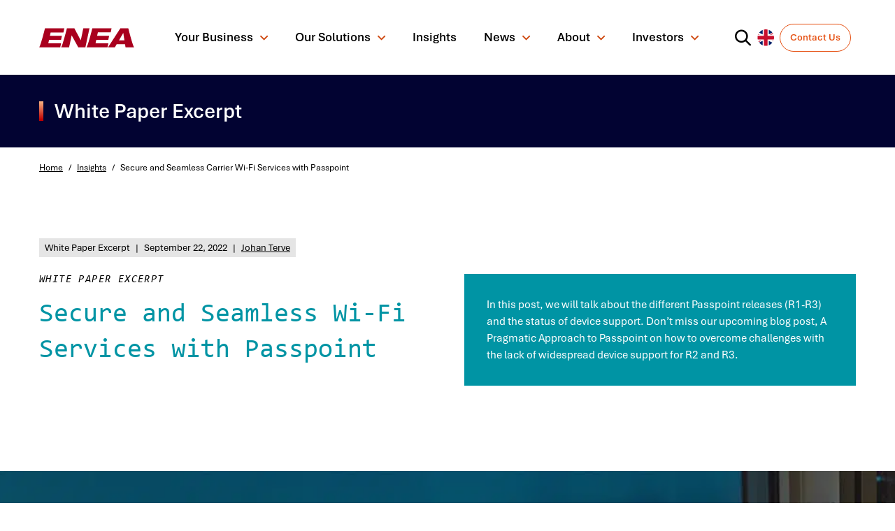

--- FILE ---
content_type: text/html; charset=UTF-8
request_url: https://www.enea.com/insights/secure-and-seamless-carrier-wi-fi-services-with-passpoint/
body_size: 36881
content:

<!DOCTYPE html>
<html lang="en-GB">
<head><meta http-equiv="content-type" content="text/html; charset=utf-8" /><script>if(navigator.userAgent.match(/MSIE|Internet Explorer/i)||navigator.userAgent.match(/Trident\/7\..*?rv:11/i)){var href=document.location.href;if(!href.match(/[?&]nowprocket/)){if(href.indexOf("?")==-1){if(href.indexOf("#")==-1){document.location.href=href+"?nowprocket=1"}else{document.location.href=href.replace("#","?nowprocket=1#")}}else{if(href.indexOf("#")==-1){document.location.href=href+"&nowprocket=1"}else{document.location.href=href.replace("#","&nowprocket=1#")}}}}</script><script>(()=>{class RocketLazyLoadScripts{constructor(){this.v="2.0.4",this.userEvents=["keydown","keyup","mousedown","mouseup","mousemove","mouseover","mouseout","touchmove","touchstart","touchend","touchcancel","wheel","click","dblclick","input"],this.attributeEvents=["onblur","onclick","oncontextmenu","ondblclick","onfocus","onmousedown","onmouseenter","onmouseleave","onmousemove","onmouseout","onmouseover","onmouseup","onmousewheel","onscroll","onsubmit"]}async t(){this.i(),this.o(),/iP(ad|hone)/.test(navigator.userAgent)&&this.h(),this.u(),this.l(this),this.m(),this.k(this),this.p(this),this._(),await Promise.all([this.R(),this.L()]),this.lastBreath=Date.now(),this.S(this),this.P(),this.D(),this.O(),this.M(),await this.C(this.delayedScripts.normal),await this.C(this.delayedScripts.defer),await this.C(this.delayedScripts.async),await this.T(),await this.F(),await this.j(),await this.A(),window.dispatchEvent(new Event("rocket-allScriptsLoaded")),this.everythingLoaded=!0,this.lastTouchEnd&&await new Promise(t=>setTimeout(t,500-Date.now()+this.lastTouchEnd)),this.I(),this.H(),this.U(),this.W()}i(){this.CSPIssue=sessionStorage.getItem("rocketCSPIssue"),document.addEventListener("securitypolicyviolation",t=>{this.CSPIssue||"script-src-elem"!==t.violatedDirective||"data"!==t.blockedURI||(this.CSPIssue=!0,sessionStorage.setItem("rocketCSPIssue",!0))},{isRocket:!0})}o(){window.addEventListener("pageshow",t=>{this.persisted=t.persisted,this.realWindowLoadedFired=!0},{isRocket:!0}),window.addEventListener("pagehide",()=>{this.onFirstUserAction=null},{isRocket:!0})}h(){let t;function e(e){t=e}window.addEventListener("touchstart",e,{isRocket:!0}),window.addEventListener("touchend",function i(o){o.changedTouches[0]&&t.changedTouches[0]&&Math.abs(o.changedTouches[0].pageX-t.changedTouches[0].pageX)<10&&Math.abs(o.changedTouches[0].pageY-t.changedTouches[0].pageY)<10&&o.timeStamp-t.timeStamp<200&&(window.removeEventListener("touchstart",e,{isRocket:!0}),window.removeEventListener("touchend",i,{isRocket:!0}),"INPUT"===o.target.tagName&&"text"===o.target.type||(o.target.dispatchEvent(new TouchEvent("touchend",{target:o.target,bubbles:!0})),o.target.dispatchEvent(new MouseEvent("mouseover",{target:o.target,bubbles:!0})),o.target.dispatchEvent(new PointerEvent("click",{target:o.target,bubbles:!0,cancelable:!0,detail:1,clientX:o.changedTouches[0].clientX,clientY:o.changedTouches[0].clientY})),event.preventDefault()))},{isRocket:!0})}q(t){this.userActionTriggered||("mousemove"!==t.type||this.firstMousemoveIgnored?"keyup"===t.type||"mouseover"===t.type||"mouseout"===t.type||(this.userActionTriggered=!0,this.onFirstUserAction&&this.onFirstUserAction()):this.firstMousemoveIgnored=!0),"click"===t.type&&t.preventDefault(),t.stopPropagation(),t.stopImmediatePropagation(),"touchstart"===this.lastEvent&&"touchend"===t.type&&(this.lastTouchEnd=Date.now()),"click"===t.type&&(this.lastTouchEnd=0),this.lastEvent=t.type,t.composedPath&&t.composedPath()[0].getRootNode()instanceof ShadowRoot&&(t.rocketTarget=t.composedPath()[0]),this.savedUserEvents.push(t)}u(){this.savedUserEvents=[],this.userEventHandler=this.q.bind(this),this.userEvents.forEach(t=>window.addEventListener(t,this.userEventHandler,{passive:!1,isRocket:!0})),document.addEventListener("visibilitychange",this.userEventHandler,{isRocket:!0})}U(){this.userEvents.forEach(t=>window.removeEventListener(t,this.userEventHandler,{passive:!1,isRocket:!0})),document.removeEventListener("visibilitychange",this.userEventHandler,{isRocket:!0}),this.savedUserEvents.forEach(t=>{(t.rocketTarget||t.target).dispatchEvent(new window[t.constructor.name](t.type,t))})}m(){const t="return false",e=Array.from(this.attributeEvents,t=>"data-rocket-"+t),i="["+this.attributeEvents.join("],[")+"]",o="[data-rocket-"+this.attributeEvents.join("],[data-rocket-")+"]",s=(e,i,o)=>{o&&o!==t&&(e.setAttribute("data-rocket-"+i,o),e["rocket"+i]=new Function("event",o),e.setAttribute(i,t))};new MutationObserver(t=>{for(const n of t)"attributes"===n.type&&(n.attributeName.startsWith("data-rocket-")||this.everythingLoaded?n.attributeName.startsWith("data-rocket-")&&this.everythingLoaded&&this.N(n.target,n.attributeName.substring(12)):s(n.target,n.attributeName,n.target.getAttribute(n.attributeName))),"childList"===n.type&&n.addedNodes.forEach(t=>{if(t.nodeType===Node.ELEMENT_NODE)if(this.everythingLoaded)for(const i of[t,...t.querySelectorAll(o)])for(const t of i.getAttributeNames())e.includes(t)&&this.N(i,t.substring(12));else for(const e of[t,...t.querySelectorAll(i)])for(const t of e.getAttributeNames())this.attributeEvents.includes(t)&&s(e,t,e.getAttribute(t))})}).observe(document,{subtree:!0,childList:!0,attributeFilter:[...this.attributeEvents,...e]})}I(){this.attributeEvents.forEach(t=>{document.querySelectorAll("[data-rocket-"+t+"]").forEach(e=>{this.N(e,t)})})}N(t,e){const i=t.getAttribute("data-rocket-"+e);i&&(t.setAttribute(e,i),t.removeAttribute("data-rocket-"+e))}k(t){Object.defineProperty(HTMLElement.prototype,"onclick",{get(){return this.rocketonclick||null},set(e){this.rocketonclick=e,this.setAttribute(t.everythingLoaded?"onclick":"data-rocket-onclick","this.rocketonclick(event)")}})}S(t){function e(e,i){let o=e[i];e[i]=null,Object.defineProperty(e,i,{get:()=>o,set(s){t.everythingLoaded?o=s:e["rocket"+i]=o=s}})}e(document,"onreadystatechange"),e(window,"onload"),e(window,"onpageshow");try{Object.defineProperty(document,"readyState",{get:()=>t.rocketReadyState,set(e){t.rocketReadyState=e},configurable:!0}),document.readyState="loading"}catch(t){console.log("WPRocket DJE readyState conflict, bypassing")}}l(t){this.originalAddEventListener=EventTarget.prototype.addEventListener,this.originalRemoveEventListener=EventTarget.prototype.removeEventListener,this.savedEventListeners=[],EventTarget.prototype.addEventListener=function(e,i,o){o&&o.isRocket||!t.B(e,this)&&!t.userEvents.includes(e)||t.B(e,this)&&!t.userActionTriggered||e.startsWith("rocket-")||t.everythingLoaded?t.originalAddEventListener.call(this,e,i,o):(t.savedEventListeners.push({target:this,remove:!1,type:e,func:i,options:o}),"mouseenter"!==e&&"mouseleave"!==e||t.originalAddEventListener.call(this,e,t.savedUserEvents.push,o))},EventTarget.prototype.removeEventListener=function(e,i,o){o&&o.isRocket||!t.B(e,this)&&!t.userEvents.includes(e)||t.B(e,this)&&!t.userActionTriggered||e.startsWith("rocket-")||t.everythingLoaded?t.originalRemoveEventListener.call(this,e,i,o):t.savedEventListeners.push({target:this,remove:!0,type:e,func:i,options:o})}}J(t,e){this.savedEventListeners=this.savedEventListeners.filter(i=>{let o=i.type,s=i.target||window;return e!==o||t!==s||(this.B(o,s)&&(i.type="rocket-"+o),this.$(i),!1)})}H(){EventTarget.prototype.addEventListener=this.originalAddEventListener,EventTarget.prototype.removeEventListener=this.originalRemoveEventListener,this.savedEventListeners.forEach(t=>this.$(t))}$(t){t.remove?this.originalRemoveEventListener.call(t.target,t.type,t.func,t.options):this.originalAddEventListener.call(t.target,t.type,t.func,t.options)}p(t){let e;function i(e){return t.everythingLoaded?e:e.split(" ").map(t=>"load"===t||t.startsWith("load.")?"rocket-jquery-load":t).join(" ")}function o(o){function s(e){const s=o.fn[e];o.fn[e]=o.fn.init.prototype[e]=function(){return this[0]===window&&t.userActionTriggered&&("string"==typeof arguments[0]||arguments[0]instanceof String?arguments[0]=i(arguments[0]):"object"==typeof arguments[0]&&Object.keys(arguments[0]).forEach(t=>{const e=arguments[0][t];delete arguments[0][t],arguments[0][i(t)]=e})),s.apply(this,arguments),this}}if(o&&o.fn&&!t.allJQueries.includes(o)){const e={DOMContentLoaded:[],"rocket-DOMContentLoaded":[]};for(const t in e)document.addEventListener(t,()=>{e[t].forEach(t=>t())},{isRocket:!0});o.fn.ready=o.fn.init.prototype.ready=function(i){function s(){parseInt(o.fn.jquery)>2?setTimeout(()=>i.bind(document)(o)):i.bind(document)(o)}return"function"==typeof i&&(t.realDomReadyFired?!t.userActionTriggered||t.fauxDomReadyFired?s():e["rocket-DOMContentLoaded"].push(s):e.DOMContentLoaded.push(s)),o([])},s("on"),s("one"),s("off"),t.allJQueries.push(o)}e=o}t.allJQueries=[],o(window.jQuery),Object.defineProperty(window,"jQuery",{get:()=>e,set(t){o(t)}})}P(){const t=new Map;document.write=document.writeln=function(e){const i=document.currentScript,o=document.createRange(),s=i.parentElement;let n=t.get(i);void 0===n&&(n=i.nextSibling,t.set(i,n));const c=document.createDocumentFragment();o.setStart(c,0),c.appendChild(o.createContextualFragment(e)),s.insertBefore(c,n)}}async R(){return new Promise(t=>{this.userActionTriggered?t():this.onFirstUserAction=t})}async L(){return new Promise(t=>{document.addEventListener("DOMContentLoaded",()=>{this.realDomReadyFired=!0,t()},{isRocket:!0})})}async j(){return this.realWindowLoadedFired?Promise.resolve():new Promise(t=>{window.addEventListener("load",t,{isRocket:!0})})}M(){this.pendingScripts=[];this.scriptsMutationObserver=new MutationObserver(t=>{for(const e of t)e.addedNodes.forEach(t=>{"SCRIPT"!==t.tagName||t.noModule||t.isWPRocket||this.pendingScripts.push({script:t,promise:new Promise(e=>{const i=()=>{const i=this.pendingScripts.findIndex(e=>e.script===t);i>=0&&this.pendingScripts.splice(i,1),e()};t.addEventListener("load",i,{isRocket:!0}),t.addEventListener("error",i,{isRocket:!0}),setTimeout(i,1e3)})})})}),this.scriptsMutationObserver.observe(document,{childList:!0,subtree:!0})}async F(){await this.X(),this.pendingScripts.length?(await this.pendingScripts[0].promise,await this.F()):this.scriptsMutationObserver.disconnect()}D(){this.delayedScripts={normal:[],async:[],defer:[]},document.querySelectorAll("script[type$=rocketlazyloadscript]").forEach(t=>{t.hasAttribute("data-rocket-src")?t.hasAttribute("async")&&!1!==t.async?this.delayedScripts.async.push(t):t.hasAttribute("defer")&&!1!==t.defer||"module"===t.getAttribute("data-rocket-type")?this.delayedScripts.defer.push(t):this.delayedScripts.normal.push(t):this.delayedScripts.normal.push(t)})}async _(){await this.L();let t=[];document.querySelectorAll("script[type$=rocketlazyloadscript][data-rocket-src]").forEach(e=>{let i=e.getAttribute("data-rocket-src");if(i&&!i.startsWith("data:")){i.startsWith("//")&&(i=location.protocol+i);try{const o=new URL(i).origin;o!==location.origin&&t.push({src:o,crossOrigin:e.crossOrigin||"module"===e.getAttribute("data-rocket-type")})}catch(t){}}}),t=[...new Map(t.map(t=>[JSON.stringify(t),t])).values()],this.Y(t,"preconnect")}async G(t){if(await this.K(),!0!==t.noModule||!("noModule"in HTMLScriptElement.prototype))return new Promise(e=>{let i;function o(){(i||t).setAttribute("data-rocket-status","executed"),e()}try{if(navigator.userAgent.includes("Firefox/")||""===navigator.vendor||this.CSPIssue)i=document.createElement("script"),[...t.attributes].forEach(t=>{let e=t.nodeName;"type"!==e&&("data-rocket-type"===e&&(e="type"),"data-rocket-src"===e&&(e="src"),i.setAttribute(e,t.nodeValue))}),t.text&&(i.text=t.text),t.nonce&&(i.nonce=t.nonce),i.hasAttribute("src")?(i.addEventListener("load",o,{isRocket:!0}),i.addEventListener("error",()=>{i.setAttribute("data-rocket-status","failed-network"),e()},{isRocket:!0}),setTimeout(()=>{i.isConnected||e()},1)):(i.text=t.text,o()),i.isWPRocket=!0,t.parentNode.replaceChild(i,t);else{const i=t.getAttribute("data-rocket-type"),s=t.getAttribute("data-rocket-src");i?(t.type=i,t.removeAttribute("data-rocket-type")):t.removeAttribute("type"),t.addEventListener("load",o,{isRocket:!0}),t.addEventListener("error",i=>{this.CSPIssue&&i.target.src.startsWith("data:")?(console.log("WPRocket: CSP fallback activated"),t.removeAttribute("src"),this.G(t).then(e)):(t.setAttribute("data-rocket-status","failed-network"),e())},{isRocket:!0}),s?(t.fetchPriority="high",t.removeAttribute("data-rocket-src"),t.src=s):t.src="data:text/javascript;base64,"+window.btoa(unescape(encodeURIComponent(t.text)))}}catch(i){t.setAttribute("data-rocket-status","failed-transform"),e()}});t.setAttribute("data-rocket-status","skipped")}async C(t){const e=t.shift();return e?(e.isConnected&&await this.G(e),this.C(t)):Promise.resolve()}O(){this.Y([...this.delayedScripts.normal,...this.delayedScripts.defer,...this.delayedScripts.async],"preload")}Y(t,e){this.trash=this.trash||[];let i=!0;var o=document.createDocumentFragment();t.forEach(t=>{const s=t.getAttribute&&t.getAttribute("data-rocket-src")||t.src;if(s&&!s.startsWith("data:")){const n=document.createElement("link");n.href=s,n.rel=e,"preconnect"!==e&&(n.as="script",n.fetchPriority=i?"high":"low"),t.getAttribute&&"module"===t.getAttribute("data-rocket-type")&&(n.crossOrigin=!0),t.crossOrigin&&(n.crossOrigin=t.crossOrigin),t.integrity&&(n.integrity=t.integrity),t.nonce&&(n.nonce=t.nonce),o.appendChild(n),this.trash.push(n),i=!1}}),document.head.appendChild(o)}W(){this.trash.forEach(t=>t.remove())}async T(){try{document.readyState="interactive"}catch(t){}this.fauxDomReadyFired=!0;try{await this.K(),this.J(document,"readystatechange"),document.dispatchEvent(new Event("rocket-readystatechange")),await this.K(),document.rocketonreadystatechange&&document.rocketonreadystatechange(),await this.K(),this.J(document,"DOMContentLoaded"),document.dispatchEvent(new Event("rocket-DOMContentLoaded")),await this.K(),this.J(window,"DOMContentLoaded"),window.dispatchEvent(new Event("rocket-DOMContentLoaded"))}catch(t){console.error(t)}}async A(){try{document.readyState="complete"}catch(t){}try{await this.K(),this.J(document,"readystatechange"),document.dispatchEvent(new Event("rocket-readystatechange")),await this.K(),document.rocketonreadystatechange&&document.rocketonreadystatechange(),await this.K(),this.J(window,"load"),window.dispatchEvent(new Event("rocket-load")),await this.K(),window.rocketonload&&window.rocketonload(),await this.K(),this.allJQueries.forEach(t=>t(window).trigger("rocket-jquery-load")),await this.K(),this.J(window,"pageshow");const t=new Event("rocket-pageshow");t.persisted=this.persisted,window.dispatchEvent(t),await this.K(),window.rocketonpageshow&&window.rocketonpageshow({persisted:this.persisted})}catch(t){console.error(t)}}async K(){Date.now()-this.lastBreath>45&&(await this.X(),this.lastBreath=Date.now())}async X(){return document.hidden?new Promise(t=>setTimeout(t)):new Promise(t=>requestAnimationFrame(t))}B(t,e){return e===document&&"readystatechange"===t||(e===document&&"DOMContentLoaded"===t||(e===window&&"DOMContentLoaded"===t||(e===window&&"load"===t||e===window&&"pageshow"===t)))}static run(){(new RocketLazyLoadScripts).t()}}RocketLazyLoadScripts.run()})();</script>
	
	<meta name="viewport" content="width=device-width, initial-scale=1">
	<link rel="profile" href="https://gmpg.org/xfn/11">
	<link rel="pingback" href="https://www.enea.com/xmlrpc.php">
		<script type="rocketlazyloadscript">
      window.dataLayer = window.dataLayer || [];
      dataLayer.push({
        'categories': 'Service Provider Wi-Fi',
        'tags': 'Carrier Wi-Fi,CSP,MNO,MVNO,Passpoint',
        'content_types': 'White Paper Excerpt',
      });
	</script>
	<meta name='robots' content='index, follow, max-image-preview:large, max-snippet:-1, max-video-preview:-1' />
	<style>img:is([sizes="auto" i], [sizes^="auto," i]) { contain-intrinsic-size: 3000px 1500px }</style>
	
	<!-- This site is optimized with the Yoast SEO Premium plugin v26.8 (Yoast SEO v26.8) - https://yoast.com/product/yoast-seo-premium-wordpress/ -->
	<title>Secure and Seamless Carrier Wi-Fi Services with Passpoint | Enea</title>
<link crossorigin data-rocket-preconnect href="https://enea.containers.piwik.pro" rel="preconnect">
<link crossorigin data-rocket-preconnect href="https://enea.piwik.pro" rel="preconnect">
<link crossorigin data-rocket-preconnect href="https://widget.datablocks.se" rel="preconnect">
	<link rel="canonical" href="https://www.enea.com/solutions/service-provider-wifi/carrier-wifi/hotspot-2-0-passpoint/" />
	<meta property="og:locale" content="en_GB" />
	<meta property="og:type" content="article" />
	<meta property="og:title" content="Secure and Seamless Carrier Wi-Fi Services with Passpoint" />
	<meta property="og:url" content="https://www.enea.com/solutions/service-provider-wifi/carrier-wifi/hotspot-2-0-passpoint/" />
	<meta property="og:site_name" content="Enea" />
	<meta property="article:published_time" content="2022-09-22T10:24:54+00:00" />
	<meta property="article:modified_time" content="2025-09-02T12:02:27+00:00" />
	<meta name="author" content="Johan Terve" />
	<meta name="twitter:card" content="summary_large_image" />
	<meta name="twitter:creator" content="@EneaAB" />
	<meta name="twitter:site" content="@EneaAB" />
	<meta name="twitter:label1" content="Written by" />
	<meta name="twitter:data1" content="Johan Terve" />
	<meta name="twitter:label2" content="Estimated reading time" />
	<meta name="twitter:data2" content="7 minutes" />
	<script type="application/ld+json" class="yoast-schema-graph">{"@context":"https://schema.org","@graph":[{"@type":"TechArticle","@id":"https://www.enea.com/solutions/service-provider-wifi/carrier-wifi/hotspot-2-0-passpoint/#article","isPartOf":{"@id":"https://www.enea.com/insights/secure-and-seamless-carrier-wi-fi-services-with-passpoint/"},"author":{"@type":"Person","@id":"https://www.enea.com/#/schema/person/a3553d7878f92cb6676a864189aff6dd","name":"Enea"},"headline":"Secure and Seamless Carrier Wi-Fi Services with Passpoint","datePublished":"2022-09-22T10:24:54+00:00","dateModified":"2025-09-02T12:02:27+00:00","mainEntityOfPage":{"@id":"https://www.enea.com/insights/secure-and-seamless-carrier-wi-fi-services-with-passpoint/"},"wordCount":8,"commentCount":0,"publisher":{"@id":"https://www.enea.com/#organization"},"keywords":["Carrier Wi-Fi","CSP","MNO","MVNO","Passpoint"],"articleSection":["Service Provider Wi-Fi"],"inLanguage":"en-GB","potentialAction":[{"@type":"CommentAction","name":"Comment","target":["https://www.enea.com/solutions/service-provider-wifi/carrier-wifi/hotspot-2-0-passpoint/#respond"]}]},{"@type":"WebPage","@id":"https://www.enea.com/insights/secure-and-seamless-carrier-wi-fi-services-with-passpoint/","url":"https://www.enea.com/solutions/service-provider-wifi/carrier-wifi/hotspot-2-0-passpoint/","name":"Secure and Seamless Carrier Wi-Fi Services with Passpoint | Enea","isPartOf":{"@id":"https://www.enea.com/#website"},"datePublished":"2022-09-22T10:24:54+00:00","dateModified":"2025-09-02T12:02:27+00:00","breadcrumb":{"@id":"https://www.enea.com/solutions/service-provider-wifi/carrier-wifi/hotspot-2-0-passpoint/#breadcrumb"},"inLanguage":"en-GB","potentialAction":[{"@type":"ReadAction","target":["https://www.enea.com/solutions/service-provider-wifi/carrier-wifi/hotspot-2-0-passpoint/"]}]},{"@type":"BreadcrumbList","@id":"https://www.enea.com/solutions/service-provider-wifi/carrier-wifi/hotspot-2-0-passpoint/#breadcrumb","itemListElement":[{"@type":"ListItem","position":1,"name":"Home","item":"https://www.enea.com/"},{"@type":"ListItem","position":2,"name":"Secure and Seamless Carrier Wi-Fi Services with Passpoint"}]},{"@type":"WebSite","@id":"https://www.enea.com/#website","url":"https://www.enea.com/","name":"Enea","description":"World-leading specialist in software for telecom and cybersecurity.","publisher":{"@id":"https://www.enea.com/#organization"},"potentialAction":[{"@type":"SearchAction","target":{"@type":"EntryPoint","urlTemplate":"https://www.enea.com/?s={search_term_string}"},"query-input":{"@type":"PropertyValueSpecification","valueRequired":true,"valueName":"search_term_string"}}],"inLanguage":"en-GB"},{"@type":"Organization","@id":"https://www.enea.com/#organization","name":"Enea","url":"https://www.enea.com/","logo":{"@type":"ImageObject","inLanguage":"en-GB","@id":"https://www.enea.com/#/schema/logo/image/","url":"https://www.enea.com/wp-content/uploads/2022/05/Enea-RGB.svg","contentUrl":"https://www.enea.com/wp-content/uploads/2022/05/Enea-RGB.svg","width":1,"height":1,"caption":"Enea"},"image":{"@id":"https://www.enea.com/#/schema/logo/image/"},"sameAs":["https://x.com/EneaAB","https://www.linkedin.com/company/enea-software-ab/"]},{"@type":"Person","@id":"https://www.enea.com/#/schema/person/a3553d7878f92cb6676a864189aff6dd","name":"Enea","description":"Johan Terve has more than 35 years of experience working in the IT industry and spent the last 25 years in various CEO, VP, and Director positions. He joined Aptilo Networks (acquired by Enea) in 2007 and has been one of the key players in positioning Aptilo as the leader in Carrier Wi-Fi service management. Before Aptilo, he served as VP of Marketing &amp; Sales at Ingate Systems. In that position, he succeeded in putting the company on the map as a leading global player in SIP-capable firewalls and SIP trunking solutions for enterprise Voice-over-IP. Johan started his career as a software developer and has a broad university-level education in business administration, psychology, and economics.","url":"https://www.enea.com/insights/author/enea/"}]}</script>
	<!-- / Yoast SEO Premium plugin. -->



<link data-minify="1" rel='stylesheet' id='mfn-wp-plugin-mfn-archive-css-css' href='https://www.enea.com/wp-content/cache/min/1/wp-content/plugins/mfn-wp-plugin/widgets/mfn_archive/css/mfn-archive.css?ver=1767650896' type='text/css' media='all' />
<link data-minify="1" rel='stylesheet' id='mfn-wp-plugin-mfn-news-list-css-css' href='https://www.enea.com/wp-content/cache/min/1/wp-content/plugins/mfn-wp-plugin/widgets/mfn_news_feed/css/mfn-news-feed.css?ver=1767650896' type='text/css' media='all' />
<link data-minify="1" rel='stylesheet' id='fancybox-css' href='https://www.enea.com/wp-content/cache/min/1/wp-content/themes/enea/dist/vendor/fancybox.css?ver=1767650896' type='text/css' media='all' />
<link data-minify="1" rel='stylesheet' id='carousel-css' href='https://www.enea.com/wp-content/cache/min/1/wp-content/themes/enea/dist/vendor/carousel.video.css?ver=1767650896' type='text/css' media='all' />
<link data-minify="1" rel='stylesheet' id='app-css' href='https://www.enea.com/wp-content/cache/min/1/wp-content/themes/enea/dist/css/app.min.css?ver=1767650896' type='text/css' media='screen' />
<link data-minify="1" rel='stylesheet' id='icons-css' href='https://www.enea.com/wp-content/cache/min/1/wp-content/themes/enea/dist/css/icons.min.css?ver=1767650896' type='text/css' media='screen' />
<link rel='stylesheet' id='choices-css' href='https://www.enea.com/wp-content/themes/enea/dist/vendor/choices.min.css?ver=6.8.3' type='text/css' media='all' />
<link rel='stylesheet' id='glide-css' href='https://www.enea.com/wp-content/themes/enea/dist/vendor/glide.core.min.css?ver=6.8.3' type='text/css' media='all' />
<style id='classic-theme-styles-inline-css' type='text/css'>
/*! This file is auto-generated */
.wp-block-button__link{color:#fff;background-color:#32373c;border-radius:9999px;box-shadow:none;text-decoration:none;padding:calc(.667em + 2px) calc(1.333em + 2px);font-size:1.125em}.wp-block-file__button{background:#32373c;color:#fff;text-decoration:none}
</style>
<style id='filebird-block-filebird-gallery-style-inline-css' type='text/css'>
ul.filebird-block-filebird-gallery{margin:auto!important;padding:0!important;width:100%}ul.filebird-block-filebird-gallery.layout-grid{display:grid;grid-gap:20px;align-items:stretch;grid-template-columns:repeat(var(--columns),1fr);justify-items:stretch}ul.filebird-block-filebird-gallery.layout-grid li img{border:1px solid #ccc;box-shadow:2px 2px 6px 0 rgba(0,0,0,.3);height:100%;max-width:100%;-o-object-fit:cover;object-fit:cover;width:100%}ul.filebird-block-filebird-gallery.layout-masonry{-moz-column-count:var(--columns);-moz-column-gap:var(--space);column-gap:var(--space);-moz-column-width:var(--min-width);columns:var(--min-width) var(--columns);display:block;overflow:auto}ul.filebird-block-filebird-gallery.layout-masonry li{margin-bottom:var(--space)}ul.filebird-block-filebird-gallery li{list-style:none}ul.filebird-block-filebird-gallery li figure{height:100%;margin:0;padding:0;position:relative;width:100%}ul.filebird-block-filebird-gallery li figure figcaption{background:linear-gradient(0deg,rgba(0,0,0,.7),rgba(0,0,0,.3) 70%,transparent);bottom:0;box-sizing:border-box;color:#fff;font-size:.8em;margin:0;max-height:100%;overflow:auto;padding:3em .77em .7em;position:absolute;text-align:center;width:100%;z-index:2}ul.filebird-block-filebird-gallery li figure figcaption a{color:inherit}

</style>
<style id='global-styles-inline-css' type='text/css'>
:root{--wp--preset--aspect-ratio--square: 1;--wp--preset--aspect-ratio--4-3: 4/3;--wp--preset--aspect-ratio--3-4: 3/4;--wp--preset--aspect-ratio--3-2: 3/2;--wp--preset--aspect-ratio--2-3: 2/3;--wp--preset--aspect-ratio--16-9: 16/9;--wp--preset--aspect-ratio--9-16: 9/16;--wp--preset--color--black: #000000;--wp--preset--color--cyan-bluish-gray: #abb8c3;--wp--preset--color--white: #ffffff;--wp--preset--color--pale-pink: #f78da7;--wp--preset--color--vivid-red: #cf2e2e;--wp--preset--color--luminous-vivid-orange: #ff6900;--wp--preset--color--luminous-vivid-amber: #fcb900;--wp--preset--color--light-green-cyan: #7bdcb5;--wp--preset--color--vivid-green-cyan: #00d084;--wp--preset--color--pale-cyan-blue: #8ed1fc;--wp--preset--color--vivid-cyan-blue: #0693e3;--wp--preset--color--vivid-purple: #9b51e0;--wp--preset--gradient--vivid-cyan-blue-to-vivid-purple: linear-gradient(135deg,rgba(6,147,227,1) 0%,rgb(155,81,224) 100%);--wp--preset--gradient--light-green-cyan-to-vivid-green-cyan: linear-gradient(135deg,rgb(122,220,180) 0%,rgb(0,208,130) 100%);--wp--preset--gradient--luminous-vivid-amber-to-luminous-vivid-orange: linear-gradient(135deg,rgba(252,185,0,1) 0%,rgba(255,105,0,1) 100%);--wp--preset--gradient--luminous-vivid-orange-to-vivid-red: linear-gradient(135deg,rgba(255,105,0,1) 0%,rgb(207,46,46) 100%);--wp--preset--gradient--very-light-gray-to-cyan-bluish-gray: linear-gradient(135deg,rgb(238,238,238) 0%,rgb(169,184,195) 100%);--wp--preset--gradient--cool-to-warm-spectrum: linear-gradient(135deg,rgb(74,234,220) 0%,rgb(151,120,209) 20%,rgb(207,42,186) 40%,rgb(238,44,130) 60%,rgb(251,105,98) 80%,rgb(254,248,76) 100%);--wp--preset--gradient--blush-light-purple: linear-gradient(135deg,rgb(255,206,236) 0%,rgb(152,150,240) 100%);--wp--preset--gradient--blush-bordeaux: linear-gradient(135deg,rgb(254,205,165) 0%,rgb(254,45,45) 50%,rgb(107,0,62) 100%);--wp--preset--gradient--luminous-dusk: linear-gradient(135deg,rgb(255,203,112) 0%,rgb(199,81,192) 50%,rgb(65,88,208) 100%);--wp--preset--gradient--pale-ocean: linear-gradient(135deg,rgb(255,245,203) 0%,rgb(182,227,212) 50%,rgb(51,167,181) 100%);--wp--preset--gradient--electric-grass: linear-gradient(135deg,rgb(202,248,128) 0%,rgb(113,206,126) 100%);--wp--preset--gradient--midnight: linear-gradient(135deg,rgb(2,3,129) 0%,rgb(40,116,252) 100%);--wp--preset--font-size--small: 13px;--wp--preset--font-size--medium: 20px;--wp--preset--font-size--large: 36px;--wp--preset--font-size--x-large: 42px;--wp--preset--spacing--20: 0.44rem;--wp--preset--spacing--30: 0.67rem;--wp--preset--spacing--40: 1rem;--wp--preset--spacing--50: 1.5rem;--wp--preset--spacing--60: 2.25rem;--wp--preset--spacing--70: 3.38rem;--wp--preset--spacing--80: 5.06rem;--wp--preset--shadow--natural: 6px 6px 9px rgba(0, 0, 0, 0.2);--wp--preset--shadow--deep: 12px 12px 50px rgba(0, 0, 0, 0.4);--wp--preset--shadow--sharp: 6px 6px 0px rgba(0, 0, 0, 0.2);--wp--preset--shadow--outlined: 6px 6px 0px -3px rgba(255, 255, 255, 1), 6px 6px rgba(0, 0, 0, 1);--wp--preset--shadow--crisp: 6px 6px 0px rgba(0, 0, 0, 1);}:where(.is-layout-flex){gap: 0.5em;}:where(.is-layout-grid){gap: 0.5em;}body .is-layout-flex{display: flex;}.is-layout-flex{flex-wrap: wrap;align-items: center;}.is-layout-flex > :is(*, div){margin: 0;}body .is-layout-grid{display: grid;}.is-layout-grid > :is(*, div){margin: 0;}:where(.wp-block-columns.is-layout-flex){gap: 2em;}:where(.wp-block-columns.is-layout-grid){gap: 2em;}:where(.wp-block-post-template.is-layout-flex){gap: 1.25em;}:where(.wp-block-post-template.is-layout-grid){gap: 1.25em;}.has-black-color{color: var(--wp--preset--color--black) !important;}.has-cyan-bluish-gray-color{color: var(--wp--preset--color--cyan-bluish-gray) !important;}.has-white-color{color: var(--wp--preset--color--white) !important;}.has-pale-pink-color{color: var(--wp--preset--color--pale-pink) !important;}.has-vivid-red-color{color: var(--wp--preset--color--vivid-red) !important;}.has-luminous-vivid-orange-color{color: var(--wp--preset--color--luminous-vivid-orange) !important;}.has-luminous-vivid-amber-color{color: var(--wp--preset--color--luminous-vivid-amber) !important;}.has-light-green-cyan-color{color: var(--wp--preset--color--light-green-cyan) !important;}.has-vivid-green-cyan-color{color: var(--wp--preset--color--vivid-green-cyan) !important;}.has-pale-cyan-blue-color{color: var(--wp--preset--color--pale-cyan-blue) !important;}.has-vivid-cyan-blue-color{color: var(--wp--preset--color--vivid-cyan-blue) !important;}.has-vivid-purple-color{color: var(--wp--preset--color--vivid-purple) !important;}.has-black-background-color{background-color: var(--wp--preset--color--black) !important;}.has-cyan-bluish-gray-background-color{background-color: var(--wp--preset--color--cyan-bluish-gray) !important;}.has-white-background-color{background-color: var(--wp--preset--color--white) !important;}.has-pale-pink-background-color{background-color: var(--wp--preset--color--pale-pink) !important;}.has-vivid-red-background-color{background-color: var(--wp--preset--color--vivid-red) !important;}.has-luminous-vivid-orange-background-color{background-color: var(--wp--preset--color--luminous-vivid-orange) !important;}.has-luminous-vivid-amber-background-color{background-color: var(--wp--preset--color--luminous-vivid-amber) !important;}.has-light-green-cyan-background-color{background-color: var(--wp--preset--color--light-green-cyan) !important;}.has-vivid-green-cyan-background-color{background-color: var(--wp--preset--color--vivid-green-cyan) !important;}.has-pale-cyan-blue-background-color{background-color: var(--wp--preset--color--pale-cyan-blue) !important;}.has-vivid-cyan-blue-background-color{background-color: var(--wp--preset--color--vivid-cyan-blue) !important;}.has-vivid-purple-background-color{background-color: var(--wp--preset--color--vivid-purple) !important;}.has-black-border-color{border-color: var(--wp--preset--color--black) !important;}.has-cyan-bluish-gray-border-color{border-color: var(--wp--preset--color--cyan-bluish-gray) !important;}.has-white-border-color{border-color: var(--wp--preset--color--white) !important;}.has-pale-pink-border-color{border-color: var(--wp--preset--color--pale-pink) !important;}.has-vivid-red-border-color{border-color: var(--wp--preset--color--vivid-red) !important;}.has-luminous-vivid-orange-border-color{border-color: var(--wp--preset--color--luminous-vivid-orange) !important;}.has-luminous-vivid-amber-border-color{border-color: var(--wp--preset--color--luminous-vivid-amber) !important;}.has-light-green-cyan-border-color{border-color: var(--wp--preset--color--light-green-cyan) !important;}.has-vivid-green-cyan-border-color{border-color: var(--wp--preset--color--vivid-green-cyan) !important;}.has-pale-cyan-blue-border-color{border-color: var(--wp--preset--color--pale-cyan-blue) !important;}.has-vivid-cyan-blue-border-color{border-color: var(--wp--preset--color--vivid-cyan-blue) !important;}.has-vivid-purple-border-color{border-color: var(--wp--preset--color--vivid-purple) !important;}.has-vivid-cyan-blue-to-vivid-purple-gradient-background{background: var(--wp--preset--gradient--vivid-cyan-blue-to-vivid-purple) !important;}.has-light-green-cyan-to-vivid-green-cyan-gradient-background{background: var(--wp--preset--gradient--light-green-cyan-to-vivid-green-cyan) !important;}.has-luminous-vivid-amber-to-luminous-vivid-orange-gradient-background{background: var(--wp--preset--gradient--luminous-vivid-amber-to-luminous-vivid-orange) !important;}.has-luminous-vivid-orange-to-vivid-red-gradient-background{background: var(--wp--preset--gradient--luminous-vivid-orange-to-vivid-red) !important;}.has-very-light-gray-to-cyan-bluish-gray-gradient-background{background: var(--wp--preset--gradient--very-light-gray-to-cyan-bluish-gray) !important;}.has-cool-to-warm-spectrum-gradient-background{background: var(--wp--preset--gradient--cool-to-warm-spectrum) !important;}.has-blush-light-purple-gradient-background{background: var(--wp--preset--gradient--blush-light-purple) !important;}.has-blush-bordeaux-gradient-background{background: var(--wp--preset--gradient--blush-bordeaux) !important;}.has-luminous-dusk-gradient-background{background: var(--wp--preset--gradient--luminous-dusk) !important;}.has-pale-ocean-gradient-background{background: var(--wp--preset--gradient--pale-ocean) !important;}.has-electric-grass-gradient-background{background: var(--wp--preset--gradient--electric-grass) !important;}.has-midnight-gradient-background{background: var(--wp--preset--gradient--midnight) !important;}.has-small-font-size{font-size: var(--wp--preset--font-size--small) !important;}.has-medium-font-size{font-size: var(--wp--preset--font-size--medium) !important;}.has-large-font-size{font-size: var(--wp--preset--font-size--large) !important;}.has-x-large-font-size{font-size: var(--wp--preset--font-size--x-large) !important;}
:where(.wp-block-post-template.is-layout-flex){gap: 1.25em;}:where(.wp-block-post-template.is-layout-grid){gap: 1.25em;}
:where(.wp-block-columns.is-layout-flex){gap: 2em;}:where(.wp-block-columns.is-layout-grid){gap: 2em;}
:root :where(.wp-block-pullquote){font-size: 1.5em;line-height: 1.6;}
</style>
<link rel='stylesheet' id='mfn-wp-plugin-css' href='https://www.enea.com/wp-content/plugins/mfn-wp-plugin/public/css/mfn-wp-plugin-public.css?ver=0.0.78' type='text/css' media='all' />
<link rel='stylesheet' id='wpml-legacy-vertical-list-0-css' href='https://www.enea.com/wp-content/plugins/sitepress-multilingual-cms/templates/language-switchers/legacy-list-vertical/style.min.css?ver=1' type='text/css' media='all' />
<link rel='stylesheet' id='wpml-menu-item-0-css' href='https://www.enea.com/wp-content/plugins/sitepress-multilingual-cms/templates/language-switchers/menu-item/style.min.css?ver=1' type='text/css' media='all' />
<style id='rocket-lazyload-inline-css' type='text/css'>
.rll-youtube-player{position:relative;padding-bottom:56.23%;height:0;overflow:hidden;max-width:100%;}.rll-youtube-player:focus-within{outline: 2px solid currentColor;outline-offset: 5px;}.rll-youtube-player iframe{position:absolute;top:0;left:0;width:100%;height:100%;z-index:100;background:0 0}.rll-youtube-player img{bottom:0;display:block;left:0;margin:auto;max-width:100%;width:100%;position:absolute;right:0;top:0;border:none;height:auto;-webkit-transition:.4s all;-moz-transition:.4s all;transition:.4s all}.rll-youtube-player img:hover{-webkit-filter:brightness(75%)}.rll-youtube-player .play{height:100%;width:100%;left:0;top:0;position:absolute;background:url(https://www.enea.com/wp-content/plugins/wp-rocket/assets/img/youtube.png) no-repeat center;background-color: transparent !important;cursor:pointer;border:none;}
</style>
<script type="text/javascript" id="wpml-cookie-js-extra">
/* <![CDATA[ */
var wpml_cookies = {"wp-wpml_current_language":{"value":"en","expires":1,"path":"\/"}};
var wpml_cookies = {"wp-wpml_current_language":{"value":"en","expires":1,"path":"\/"}};
/* ]]> */
</script>
<script type="rocketlazyloadscript" data-minify="1" data-rocket-type="text/javascript" data-rocket-src="https://www.enea.com/wp-content/cache/min/1/wp-content/plugins/sitepress-multilingual-cms/res/js/cookies/language-cookie.js?ver=1767650896" id="wpml-cookie-js" defer="defer" data-wp-strategy="defer"></script>
<script type="rocketlazyloadscript" data-rocket-type="text/javascript" data-rocket-src="https://www.enea.com/wp-includes/js/jquery/jquery.min.js?ver=3.7.1" id="jquery-core-js" data-rocket-defer defer></script>
<script type="rocketlazyloadscript" data-rocket-type="text/javascript" data-rocket-src="https://www.enea.com/wp-includes/js/jquery/jquery-migrate.min.js?ver=3.4.1" id="jquery-migrate-js" data-rocket-defer defer></script>
<script type="rocketlazyloadscript" data-rocket-type="text/javascript" data-rocket-src="https://www.enea.com/wp-content/themes/enea/dist/vendor/axios.min.js?ver=6.8.3" id="axios-js" data-rocket-defer defer></script>
<script type="rocketlazyloadscript" data-rocket-type="text/javascript" data-rocket-src="https://www.enea.com/wp-content/themes/enea/dist/vendor/glide.min.js?ver=6.8.3" id="glide-js" data-rocket-defer defer></script>
<script type="rocketlazyloadscript" data-rocket-type="text/javascript" data-rocket-src="https://www.enea.com/wp-content/themes/enea/dist/js/modular-finance-datablocks.min.js?ver=6.8.3" id="modular-finance-datablocks-js" data-rocket-defer defer></script>
<script type="rocketlazyloadscript" data-minify="1" data-rocket-type="text/javascript" data-rocket-src="https://www.enea.com/wp-content/cache/min/1/wp-content/plugins/mfn-wp-plugin/public/js/mfn-wp-plugin-public.js?ver=1767650896" id="mfn-wp-plugin-js" data-rocket-defer defer></script>
<link rel="alternate" title="oEmbed (JSON)" type="application/json+oembed" href="https://www.enea.com/wp-json/oembed/1.0/embed?url=https%3A%2F%2Fwww.enea.com%2Finsights%2Fsecure-and-seamless-carrier-wi-fi-services-with-passpoint%2F" />
<link rel="alternate" title="oEmbed (XML)" type="text/xml+oembed" href="https://www.enea.com/wp-json/oembed/1.0/embed?url=https%3A%2F%2Fwww.enea.com%2Finsights%2Fsecure-and-seamless-carrier-wi-fi-services-with-passpoint%2F&#038;format=xml" />
<meta name="generator" content="WPML ver:4.8.6 stt:1,50;" />
<script type="rocketlazyloadscript" data-rocket-type="text/javascript">
		var restbase = "https://www.enea.com/";
	</script><link rel="icon" href="https://www.enea.com/wp-content/uploads/2024/09/cropped-Enea-logo-flavicon-32x32.png" sizes="32x32" />
<link rel="icon" href="https://www.enea.com/wp-content/uploads/2024/09/cropped-Enea-logo-flavicon-192x192.png" sizes="192x192" />
<link rel="apple-touch-icon" href="https://www.enea.com/wp-content/uploads/2024/09/cropped-Enea-logo-flavicon-180x180.png" />
<meta name="msapplication-TileImage" content="https://www.enea.com/wp-content/uploads/2024/09/cropped-Enea-logo-flavicon-270x270.png" />
		<style type="text/css" id="wp-custom-css">
			
table td {
 border: 1px solid #000;
}

table tr:nth-child(even) td{
	background:#B2E6EA;
}


.block .tablewrap {
  overflow-x: auto;
  overflow-y: hidden;
}


/*caption in table component */

.block.table .caption {
  caption-side: bottom;
	text-align: left;
	margin-top: 8px;
	line-height: 1.2em
}



/*table in a block */
.block table {
  width: 100%;
  border-collapse: collapse;
  font-size: 1em;
  text-align: left;
	line-height: 1;
  border: 1px solid #000;

}


.block table th {
  border: 1px solid #000;
	padding: 12px;
}

.block table thead {
  border: 1px solid #000;
	padding: 12px;
	font-size: 22px;
	font-weight: 600;
	background-color: #020332;

  color: #fff;
}

.block table td {
 border: 1px solid #000;
	padding: 12px;
}




.block table td.align-left{
	text-align: left;
}

.block table td.align-center{
	text-align: center;
}

.block table td.align-right{
	text-align: right;
}




/*table component */
table.table-block
{
  width:66%;
  border-collapse: collapse;
  font-size: 1em;
  text-align: left;
	line-height: 1;
  border: 1px solid #000;
}

@media (max-width: 1024px) {
  .table-block {
    width: 100%;
  }
}



/*table for small details */
.block .black-table th {
  padding: 8px;
  vertical-align: top;
  font-size: 16px;
	font-weight: 600;
  line-height: 1.4;
	white-space: normal; /* Allow wrapping of long content */
  word-wrap: break-word; /* Break long words to prevent overflow */
}


.block table.black-table td {
  padding: 8px;
  vertical-align: top;
  font-size: 14px;
  line-height: 1.4;
	white-space: normal; /* Allow wrapping of long content */
  word-wrap: break-word; /* Break long words to prevent overflow */
}



/*stock table */
#stock-table table {
  width:66%;
  border-collapse: collapse;
  font-size: 1em;
  text-align: left;
	line-height: 1;
  border: 1px solid #000;
}

#stock-table th {
font-size: 22px;
	font-weight: 600;
  text-align: left;
	line-height: 1;
  border: 1px solid #000;
}

#stock-table td {

  text-align: left;
	line-height: 1;
	padding: 12px;
  border: 1px solid #000;
}

@media (max-width: 1024px) {
  #stock-table table {
    width: 100%;
  }
}

#stock-chart

{
  width:100%;

overflow-x: auto;
  overflow-y: hidden;
}

#block-block_56d9cf68460d2f48d26312b8a437729a
{
  width:66%;

overflow-x: auto;
  overflow-y: hidden;
}

@media (max-width: 1024px) {
  #block-block_56d9cf68460d2f48d26312b8a437729a {
    width: 100%;
  }
}		</style>
		<noscript><style id="rocket-lazyload-nojs-css">.rll-youtube-player, [data-lazy-src]{display:none !important;}</style></noscript><style id="rocket-lazyrender-inline-css">[data-wpr-lazyrender] {content-visibility: auto;}</style><meta name="generator" content="WP Rocket 3.19.4" data-wpr-features="wpr_delay_js wpr_defer_js wpr_minify_js wpr_lazyload_images wpr_lazyload_iframes wpr_preconnect_external_domains wpr_automatic_lazy_rendering wpr_oci wpr_image_dimensions wpr_minify_css wpr_preload_links" /></head>
<body class="wp-singular post-template-default single single-post postid-73960 single-format-standard wp-theme-enea first-block-mt-none">

	<!-- Google Tag Manager (noscript) -->
	<noscript>
		<iframe src="https://www.googletagmanager.com/ns.html?id=GTM-P5WHLBM" height="0" width="0" style="display:none;visibility:hidden"></iframe>
	</noscript>
	<!-- End Google Tag Manager (noscript) -->

	<script type="rocketlazyloadscript" data-rocket-type="text/javascript" data-cookieconsent="ignore">
/* <![CDATA[ */
(function(window,document,dataLayerName,id){
window[dataLayerName]=window[dataLayerName]||[],window[dataLayerName].push({start:(new Date).getTime(),event:"stg.start"});var scripts=document.getElementsByTagName('script')[0],tags=document.createElement('script');
function stgCreateCookie(a,b,c){var d="";if(c){var e=new Date;e.setTime(e.getTime()+24*c*60*60*1e3),d=";expires="+e.toUTCString()}document.cookie=a+"="+b+d+";path=/"}
var isStgDebug=(window.location.href.match("stg_debug")||document.cookie.match("stg_debug"))&&!window.location.href.match("stg_disable_debug");stgCreateCookie("stg_debug",isStgDebug?1:"",isStgDebug?14:-1);
var qP=[];dataLayerName!=="dataLayer"&&qP.push("data_layer_name="+dataLayerName),isStgDebug&&qP.push("stg_debug");var qPString=qP.length>0?("?"+qP.join("&")):"";
tags.async=!0,tags.src="https://enea.piwik.pro/"+id+".js"+qPString,scripts.parentNode.insertBefore(tags,scripts);
!function(a,n,i){a[n]=a[n]||{};for(var c=0;c<i.length;c++)!function(i){a[n][i]=a[n][i]||{},a[n][i].api=a[n][i].api||function(){var a=[].slice.call(arguments,0);"string"==typeof a[0]&&window[dataLayerName].push({event:n+"."+i+":"+a[0],parameters:[].slice.call(arguments,1)})}}(i[c])}(window,"ppms",["tm","cm"]);
})(window,document,'dataLayer','700ff668-8530-47d6-a4a5-26b66868e9ab');
/* ]]> */
</script>
	<header  class="site-header">
	<div  class="container">
		<a href="https://www.enea.com/" class="header__logo">
			<svg xmlns="http://www.w3.org/2000/svg" viewBox="0 0 281 58"><path d="M252 36.7h-16.1l12.6-21.8h.2l3.3 21.8zm23.6 20.9h4.9c-3.3-5.8-9.6-26.9-17.1-56.7h-23.3l-36.7 56.7h20.2l5.4-9.2h24.8l1.5 9.2h25.2-4.9zm-109-12.2l2.2-10.2h35.5l2.5-11.8h-35.5l2.2-10.2h37.9L214 .9h-56.9V1c-7.4 29.7-13.7 50.7-17 56.5v.1H202l2.6-12.2h-38zM130.5 1L123 36.5h-.2L104 1H82c-7.5 29.8-13.8 50.8-17.1 56.6h5.3-5.3v.1h5.3-5.4 23.6L96 21.9h.1l19.6 35.8h20.9L148.7 1h-18.2zM27 45.4l2.2-10.2h35.5l2.5-11.7H31.7l2.2-10.2h37.9L74.3 1H17.2C9.7 30.8 3.4 51.9.1 57.7h62.1l2.6-12.2-37.8-.1z" fill="#a9001e"/></svg>		</a>
		<nav class="navbar"><ul id="menu-primary-navigation" class="navbar-nav"><li id="menu-item-71193" class="menu-item menu-item-type-post_type menu-item-object-page menu-item-has-children menu-item-71193"><a href="https://www.enea.com/business/">Your Business</a>
<ul class="sub-menu">
	<li id="menu-item-97303" class="menu-item menu-item-type-post_type menu-item-object-page menu-item-97303"><a href="https://www.enea.com/business/mobile-network-operators/">Mobile Network Operators</a></li>
	<li id="menu-item-71196" class="menu-item menu-item-type-post_type menu-item-object-page menu-item-71196"><a href="https://www.enea.com/business/cpaas-providers/">CPaaS Providers</a></li>
	<li id="menu-item-71194" class="menu-item menu-item-type-post_type menu-item-object-page menu-item-71194"><a href="https://www.enea.com/business/cybersecurity-networking-solution-vendors/">Cybersec/Networking Vendors</a></li>
	<li id="menu-item-97305" class="menu-item menu-item-type-post_type menu-item-object-page menu-item-97305"><a href="https://www.enea.com/business/mobile-virtual-network-operators/">MVNOs</a></li>
	<li id="menu-item-97304" class="menu-item menu-item-type-post_type menu-item-object-page menu-item-97304"><a href="https://www.enea.com/business/satellite-communication-service-providers/">Satellite Operators</a></li>
	<li id="menu-item-97302" class="menu-item menu-item-type-post_type menu-item-object-page menu-item-97302"><a href="https://www.enea.com/business/internet-service-providers/">Internet Service Providers</a></li>
	<li id="menu-item-71195" class="menu-item menu-item-type-post_type menu-item-object-page menu-item-71195"><a href="https://www.enea.com/business/government-regulators/">Government &#038; Regulators</a></li>
</ul>
</li>
<li id="menu-item-52933" class="menu-item menu-item-type-post_type menu-item-object-page menu-item-has-children menu-item-52933"><a href="https://www.enea.com/solutions/">Our Solutions</a>
<ul class="sub-menu">
	<li id="menu-item-96070" class="menu-item menu-item-type-post_type menu-item-object-page menu-item-96070"><a href="https://www.enea.com/solutions/">Overview</a></li>
	<li id="menu-item-84678" class="menu-item menu-item-type-post_type menu-item-object-page menu-item-has-children menu-item-84678"><a href="https://www.enea.com/solutions/messaging-security/">Messaging Security</a>
	<ul class="sub-menu">
		<li id="menu-item-78924" class="menu-item menu-item-type-custom menu-item-object-custom menu-item-78924"><a href="https://www.enea.com/solutions/messaging-security/">Overview</a></li>
		<li id="menu-item-86095" class="menu-item menu-item-type-post_type menu-item-object-page menu-item-86095"><a href="https://www.enea.com/solutions/messaging-security/messaging-protection-sms-firewall/">Adaptive Messaging Firewall</a></li>
		<li id="menu-item-86094" class="menu-item menu-item-type-post_type menu-item-object-page menu-item-86094"><a href="https://www.enea.com/solutions/messaging-security/enea-messaging-firewall-for-cpaas/">Adaptive Messaging Firewall for CPaaS</a></li>
	</ul>
</li>
	<li id="menu-item-84684" class="menu-item menu-item-type-post_type menu-item-object-page menu-item-has-children menu-item-84684"><a href="https://www.enea.com/solutions/signaling-security/">Signaling and Voice Security</a>
	<ul class="sub-menu">
		<li id="menu-item-84685" class="menu-item menu-item-type-custom menu-item-object-custom menu-item-84685"><a href="https://www.enea.com/solutions/signaling-security/">Overview</a></li>
		<li id="menu-item-86098" class="menu-item menu-item-type-post_type menu-item-object-page menu-item-86098"><a href="https://www.enea.com/solutions/signaling-security/signaling-firewall/">Adaptive Signaling Firewall</a></li>
		<li id="menu-item-88529" class="menu-item menu-item-type-post_type menu-item-object-page menu-item-88529"><a href="https://www.enea.com/solutions/signaling-security/voice-protection/">Voice Firewall</a></li>
		<li id="menu-item-86097" class="menu-item menu-item-type-post_type menu-item-object-page menu-item-86097"><a href="https://www.enea.com/solutions/signaling-security/signaling-intelligence-layer/">Signaling Intelligence Layer</a></li>
		<li id="menu-item-86096" class="menu-item menu-item-type-post_type menu-item-object-page menu-item-86096"><a href="https://www.enea.com/solutions/signaling-security/enea-signaling-intelligence-for-national-security/">Signaling Intel for National Security</a></li>
	</ul>
</li>
	<li id="menu-item-93940" class="menu-item menu-item-type-post_type menu-item-object-page menu-item-has-children menu-item-93940"><a href="https://www.enea.com/solutions/traffic-management/">Network Traffic Management</a>
	<ul class="sub-menu">
		<li id="menu-item-78920" class="menu-item menu-item-type-custom menu-item-object-custom menu-item-78920"><a href="https://www.enea.com/solutions/traffic-management/">Overview</a></li>
		<li id="menu-item-92658" class="menu-item menu-item-type-post_type menu-item-object-page menu-item-92658"><a href="https://www.enea.com/solutions/traffic-management/data-traffic-analytics-insight-action/">Data Traffic Analytics</a></li>
		<li id="menu-item-75104" class="menu-item menu-item-type-post_type menu-item-object-page menu-item-75104"><a href="https://www.enea.com/solutions/traffic-management/content-filtering/">Data Traffic Filtering</a></li>
		<li id="menu-item-57484" class="menu-item menu-item-type-post_type menu-item-object-page menu-item-57484"><a href="https://www.enea.com/solutions/traffic-management/encrypted-video-optimization/">Encrypted Streaming Optimization</a></li>
		<li id="menu-item-57231" class="menu-item menu-item-type-post_type menu-item-object-page menu-item-57231"><a href="https://www.enea.com/solutions/traffic-management/https-header-enrichment/">HTTPS Header Enrichment</a></li>
		<li id="menu-item-75089" class="menu-item menu-item-type-post_type menu-item-object-page menu-item-75089"><a href="https://www.enea.com/solutions/traffic-management/dpi-classification-and-monetization/">Network DPI &amp; Traffic Classification</a></li>
		<li id="menu-item-94523" class="menu-item menu-item-type-post_type menu-item-object-page menu-item-94523"><a href="https://www.enea.com/solutions/traffic-management/network-fraud-control/">Network Fraud Control</a></li>
		<li id="menu-item-45073" class="menu-item menu-item-type-post_type menu-item-object-page menu-item-45073"><a href="https://www.enea.com/solutions/traffic-management/ran-congestion-management/">RAN Congestion Management</a></li>
		<li id="menu-item-52317" class="menu-item menu-item-type-post_type menu-item-object-page menu-item-52317"><a href="https://www.enea.com/solutions/traffic-management/tcp-acceleration/">TCP Acceleration</a></li>
		<li id="menu-item-75105" class="menu-item menu-item-type-post_type menu-item-object-page menu-item-75105"><a href="https://www.enea.com/solutions/traffic-management/virtual-load-balancer/">Virtual Load Balancing</a></li>
		<li id="menu-item-93032" class="menu-item menu-item-type-post_type menu-item-object-page menu-item-93032"><a href="https://www.enea.com/solutions/traffic-management/orchestration-integra-nfv-platform/">4G Gi-LAN Services &amp; Orchestration</a></li>
		<li id="menu-item-75088" class="menu-item menu-item-type-post_type menu-item-object-page menu-item-75088"><a href="https://www.enea.com/solutions/traffic-management/4g-5g-user-plane-dual-mode-services/">5G–4G Dual-Mode Services</a></li>
	</ul>
</li>
	<li id="menu-item-45268" class="menu-item menu-item-type-post_type menu-item-object-page menu-item-has-children menu-item-45268"><a href="https://www.enea.com/solutions/4g-5g-network-data-layer/">Network Data Layer</a>
	<ul class="sub-menu">
		<li id="menu-item-77523" class="menu-item menu-item-type-custom menu-item-object-custom menu-item-77523"><a href="https://www.enea.com/solutions/4g-5g-network-data-layer/">Stratum Overview</a></li>
		<li id="menu-item-97629" class="menu-item menu-item-type-post_type menu-item-object-page menu-item-97629"><a href="https://www.enea.com/solutions/4g-5g-network-data-layer/unified-user-and-device-data/">Unified User &amp; Session Data</a></li>
		<li id="menu-item-97155" class="menu-item menu-item-type-post_type menu-item-object-page menu-item-97155"><a href="https://www.enea.com/solutions/4g-5g-network-data-layer/structured-user-device-data-udr-spr/">UDR for 5G Mission Critical Services</a></li>
		<li id="menu-item-97630" class="menu-item menu-item-type-post_type menu-item-object-page menu-item-97630"><a href="https://www.enea.com/solutions/4g-5g-network-data-layer/unstructured-session-data-udsf/">UDSF for Unstructured Data</a></li>
	</ul>
</li>
	<li id="menu-item-43496" class="menu-item menu-item-type-post_type menu-item-object-page menu-item-has-children menu-item-43496"><a href="https://www.enea.com/solutions/data-management-applications/">Policy &amp; Access Control (AAA)</a>
	<ul class="sub-menu">
		<li id="menu-item-78917" class="menu-item menu-item-type-custom menu-item-object-custom menu-item-78917"><a href="https://www.enea.com/solutions/data-management-applications/">Overview</a></li>
		<li id="menu-item-50029" class="menu-item menu-item-type-post_type menu-item-object-page menu-item-50029"><a href="https://www.enea.com/solutions/data-management-applications/access-management-aaa-server/">Access Management (AAA)</a></li>
		<li id="menu-item-52130" class="menu-item menu-item-type-post_type menu-item-object-page menu-item-52130"><a href="https://www.enea.com/solutions/data-management-applications/policy-management-pcrf-pcf/">Policy Management (PCRF, PCF)</a></li>
		<li id="menu-item-86204" class="menu-item menu-item-type-post_type menu-item-object-page menu-item-86204"><a href="https://www.enea.com/solutions/data-management-applications/e164-number-mapping-enum-idns/">E.164 Mapping (ENUM, iDNS &#038; BSF)</a></li>
	</ul>
</li>
	<li id="menu-item-56111" class="menu-item menu-item-type-post_type menu-item-object-page menu-item-has-children menu-item-56111"><a href="https://www.enea.com/solutions/service-provider-wifi/">Service Provider Wi-Fi</a>
	<ul class="sub-menu">
		<li id="menu-item-78931" class="menu-item menu-item-type-custom menu-item-object-custom menu-item-78931"><a href="https://www.enea.com/solutions/service-provider-wifi/">Overview</a></li>
		<li id="menu-item-55813" class="menu-item menu-item-type-post_type menu-item-object-page menu-item-55813"><a href="https://www.enea.com/solutions/service-provider-wifi/carrier-wifi/">Carrier Wi-Fi</a></li>
		<li id="menu-item-44001" class="menu-item menu-item-type-post_type menu-item-object-page menu-item-44001"><a href="https://www.enea.com/solutions/service-provider-wifi/mobile-data-offloading/">Mobile Data Offloading</a></li>
		<li id="menu-item-38383" class="menu-item menu-item-type-post_type menu-item-object-page menu-item-38383"><a href="https://www.enea.com/solutions/service-provider-wifi/operator-managed-guest-wifi/">Operator Managed Guest Wi-Fi (B2B)</a></li>
		<li id="menu-item-54673" class="menu-item menu-item-type-post_type menu-item-object-page menu-item-54673"><a href="https://www.enea.com/solutions/guest-wifi-solution-verticals/">Guest Wi-Fi Solution – Verticals</a></li>
	</ul>
</li>
	<li id="menu-item-43474" class="menu-item menu-item-type-post_type menu-item-object-page menu-item-has-children menu-item-43474"><a href="https://www.enea.com/solutions/iot-connectivity-security/">IoT Connectivity &#038; Security</a>
	<ul class="sub-menu">
		<li id="menu-item-78932" class="menu-item menu-item-type-custom menu-item-object-custom menu-item-78932"><a href="https://www.enea.com/solutions/iot-connectivity-security/">Overview</a></li>
		<li id="menu-item-44597" class="menu-item menu-item-type-post_type menu-item-object-page menu-item-44597"><a href="https://www.enea.com/solutions/iot-connectivity-security/cellular-iot-connectivity-management/">Cellular IoT Connectivity Control</a></li>
	</ul>
</li>
	<li id="menu-item-43405" class="menu-item menu-item-type-post_type menu-item-object-page menu-item-has-children menu-item-43405"><a href="https://www.enea.com/solutions/deep-packet-inspection-traffic-intelligence/">Embedded DPI &#038; Traffic Intelligence</a>
	<ul class="sub-menu">
		<li id="menu-item-78930" class="menu-item menu-item-type-custom menu-item-object-custom menu-item-78930"><a href="https://www.enea.com/solutions/dpi-traffic-intelligence/">Overview</a></li>
		<li id="menu-item-52436" class="menu-item menu-item-type-post_type menu-item-object-page menu-item-52436"><a href="https://www.enea.com/solutions/deep-packet-inspection-traffic-intelligence/dpi-engine/">Next-Gen DPI Engine</a></li>
		<li id="menu-item-85197" class="menu-item menu-item-type-post_type menu-item-object-page menu-item-85197"><a href="https://www.enea.com/solutions/deep-packet-inspection-traffic-intelligence/threat-detection-sdk/">Threat Detection SDK</a></li>
		<li id="menu-item-38668" class="menu-item menu-item-type-post_type menu-item-object-page menu-item-38668"><a href="https://www.enea.com/solutions/deep-packet-inspection-traffic-intelligence/network-sensor/">Network Sensor</a></li>
	</ul>
</li>
	<li id="menu-item-43549" class="menu-item menu-item-type-post_type menu-item-object-page menu-item-43549"><a href="https://www.enea.com/solutions/operating-systems-middleware/">Operating Systems &#038; Middleware</a></li>
</ul>
</li>
<li id="menu-item-52687" class="menu-item menu-item-type-post_type menu-item-object-page menu-item-52687"><a href="https://www.enea.com/insights/">Insights</a></li>
<li id="menu-item-93042" class="menu-item menu-item-type-post_type menu-item-object-page menu-item-has-children menu-item-93042"><a href="https://www.enea.com/news/press-releases/">News</a>
<ul class="sub-menu">
	<li id="menu-item-55310" class="menu-item menu-item-type-post_type menu-item-object-page menu-item-55310"><a href="https://www.enea.com/news/press-releases/">Press Releases</a></li>
	<li id="menu-item-87469" class="menu-item menu-item-type-post_type menu-item-object-page menu-item-87469"><a href="https://www.enea.com/news/enea-in-the-news/">Enea In The News</a></li>
	<li id="menu-item-54016" class="menu-item menu-item-type-post_type menu-item-object-page menu-item-54016"><a href="https://www.enea.com/news/events-and-webinars/">Events &amp; Webinars</a></li>
</ul>
</li>
<li id="menu-item-57541" class="menu-item menu-item-type-custom menu-item-object-custom menu-item-has-children menu-item-57541"><a href="https://www.enea.com/about/">About</a>
<ul class="sub-menu">
	<li id="menu-item-55708" class="menu-item menu-item-type-post_type menu-item-object-page menu-item-55708"><a href="https://www.enea.com/about/">About Enea</a></li>
	<li id="menu-item-92010" class="menu-item menu-item-type-post_type menu-item-object-page menu-item-92010"><a href="https://www.enea.com/contact-us/">Contact Our Offices</a></li>
	<li id="menu-item-97469" class="menu-item menu-item-type-post_type menu-item-object-page menu-item-97469"><a href="https://www.enea.com/about/our-corporate-strategy/">Our Strategy</a></li>
	<li id="menu-item-91927" class="menu-item menu-item-type-post_type menu-item-object-page menu-item-91927"><a href="https://www.enea.com/about/management-and-board/">Leadership Team &amp; Board</a></li>
	<li id="menu-item-55707" class="menu-item menu-item-type-custom menu-item-object-custom menu-item-55707"><a href="https://careers.enea.com/">Careers</a></li>
	<li id="menu-item-93176" class="menu-item menu-item-type-post_type menu-item-object-page menu-item-has-children menu-item-93176"><a href="https://www.enea.com/about/sustainability/enea-esg-program/">Sustainability</a>
	<ul class="sub-menu">
		<li id="menu-item-80664" class="menu-item menu-item-type-post_type menu-item-object-page menu-item-80664"><a href="https://www.enea.com/about/sustainability/enea-esg-program/">Enea ESG Program</a></li>
		<li id="menu-item-80663" class="menu-item menu-item-type-post_type menu-item-object-page menu-item-80663"><a href="https://www.enea.com/about/sustainability/support-for-un-initiatives/">UN Global Goals</a></li>
		<li id="menu-item-88851" class="menu-item menu-item-type-post_type menu-item-object-page menu-item-88851"><a href="https://www.enea.com/about/iso-certifications/">ISO Certifications</a></li>
	</ul>
</li>
</ul>
</li>
<li id="menu-item-93465" class="menu-item menu-item-type-post_type menu-item-object-page menu-item-has-children menu-item-93465"><a href="https://www.enea.com/investors/">Investors</a>
<ul class="sub-menu">
	<li id="menu-item-93487" class="menu-item menu-item-type-post_type menu-item-object-page menu-item-93487"><a href="https://www.enea.com/investors/">Welcome to Investor Relations</a></li>
	<li id="menu-item-91969" class="menu-item menu-item-type-post_type menu-item-object-page menu-item-has-children menu-item-91969"><a href="https://www.enea.com/investors/financial-reporting/">Financial Information</a>
	<ul class="sub-menu">
		<li id="menu-item-92707" class="menu-item menu-item-type-post_type menu-item-object-page menu-item-92707"><a href="https://www.enea.com/investors/financial-reporting/">Reports &#038; Presentations</a></li>
		<li id="menu-item-52441" class="menu-item menu-item-type-post_type menu-item-object-page menu-item-52441"><a href="https://www.enea.com/investors/the-enea-share/">The Enea Share</a></li>
		<li id="menu-item-43767" class="menu-item menu-item-type-post_type menu-item-object-page menu-item-43767"><a href="https://www.enea.com/investors/the-enea-share/dividends/">Dividends</a></li>
	</ul>
</li>
	<li id="menu-item-91990" class="menu-item menu-item-type-post_type menu-item-object-page menu-item-91990"><a href="https://www.enea.com/news/press-releases/">Press Releases</a></li>
	<li id="menu-item-52137" class="menu-item menu-item-type-post_type menu-item-object-page menu-item-52137"><a href="https://www.enea.com/investors/financial-calendar/">Financial Calendar</a></li>
	<li id="menu-item-52685" class="menu-item menu-item-type-post_type menu-item-object-page menu-item-has-children menu-item-52685"><a href="https://www.enea.com/investors/corporate-governance/">Corporate Governance</a>
	<ul class="sub-menu">
		<li id="menu-item-91970" class="menu-item menu-item-type-post_type menu-item-object-page menu-item-91970"><a href="https://www.enea.com/investors/corporate-governance/">Overview</a></li>
		<li id="menu-item-91926" class="menu-item menu-item-type-post_type menu-item-object-page menu-item-91926"><a href="https://www.enea.com/about/management-and-board/">Leadership Team &amp; Board</a></li>
		<li id="menu-item-52450" class="menu-item menu-item-type-post_type menu-item-object-page menu-item-52450"><a href="https://www.enea.com/investors/corporate-governance/annual-general-meeting/">Annual General Meeting</a></li>
		<li id="menu-item-52447" class="menu-item menu-item-type-post_type menu-item-object-page menu-item-52447"><a href="https://www.enea.com/investors/corporate-governance/remuneration/">Remuneration</a></li>
		<li id="menu-item-52448" class="menu-item menu-item-type-post_type menu-item-object-page menu-item-52448"><a href="https://www.enea.com/investors/corporate-governance/incentive-program/">Incentive Programs</a></li>
		<li id="menu-item-43671" class="menu-item menu-item-type-post_type menu-item-object-page menu-item-43671"><a href="https://www.enea.com/investors/corporate-governance/corporate-governance-report/">Corporate Governance Reports</a></li>
	</ul>
</li>
</ul>
</li>
</ul></nav>		<div  class="header__utils">
			<div class="search-container">
				<button class="header__trigger header__trigger--search" aria-label="Trigger site search">
            	    <i class="icon-magnifying-glass"></i>
				</button>
			</div>
			<div class="language-container"><div class="header__trigger header__trigger--language" aria-label="Trigger language selector"><div class="current-language"><img width="24" height="24" class="wpml-ls-flag" src="https://www.enea.com/wp-content/uploads/flags/en.svg" alt="en" ></div>
<div class="wpml-ls-statics-shortcode_actions wpml-ls wpml-ls-legacy-list-vertical">
	<ul role="menu">

					<li class="wpml-ls-slot-shortcode_actions wpml-ls-item wpml-ls-item-en wpml-ls-current-language wpml-ls-first-item wpml-ls-item-legacy-list-vertical" role="none">
				<a href="https://www.enea.com/insights/secure-and-seamless-carrier-wi-fi-services-with-passpoint/" class="wpml-ls-link" role="menuitem" >
					                                    <img width="24" height="24"
            class="wpml-ls-flag"
            src="https://www.enea.com/wp-content/uploads/flags/en.svg"
            alt=""
           
           
    /><span class="wpml-ls-native" role="menuitem">English</span></a>
			</li>
					<li class="wpml-ls-slot-shortcode_actions wpml-ls-item wpml-ls-item-sv wpml-ls-last-item wpml-ls-item-legacy-list-vertical" role="none">
				<a href="https://www.enea.com/sv/insights/secure-and-seamless-carrier-wi-fi-services-with-passpoint/" class="wpml-ls-link" role="menuitem" aria-label="Switch to Swe (Investor)" title="Switch to Swe (Investor)">
					                                    <img width="24" height="24"
            class="wpml-ls-flag"
            src="data:image/svg+xml,%3Csvg%20xmlns='http://www.w3.org/2000/svg'%20viewBox='0%200%2024%2024'%3E%3C/svg%3E"
            alt=""
           
           
    data-lazy-src="https://www.enea.com/wp-content/uploads/flags/sv.svg" /><noscript><img width="24" height="24"
            class="wpml-ls-flag"
            src="https://www.enea.com/wp-content/uploads/flags/sv.svg"
            alt=""
           
           
    /></noscript><span class="wpml-ls-native" lang="sv">Swe (Investor)</span></a>
			</li>
		
	</ul>
</div>
</div><div class="language_message-container language_message-container--desktop"></div></div>							<div class="button-container">
					<a class="btn btn__small btn__quarternary" target="_blank" href="https://info.enea.com/contact-us">Contact Us</a>
				</div>	
            			<button class="header__trigger header__trigger--menu" aria-label="Trigger mobile menu">
				<span></span>
			</button>
		</div>
	</div>

	<div  class="header__search">
		<form class="header__form" method="GET" action="https://www.enea.com">
			<div class="text-input text-input--inverted">
				<input type="text" name="s" id="s" value="" placeholder=" " />
				<label for="s">What are you searching for?</label>
			</div>
			<button aria-label="Search submit"><i class="icon-magnifying-glass"></i></button>
		</form>
	</div> 

	<nav class="header__offcanvas gradient gradient--4">
		<div class="header__offcanvas-inner">
			<div class="menu-primary-navigation-container"><ul id="menu-primary-navigation-1" class="header__canvas"><li class="menu-item menu-item-type-post_type menu-item-object-page menu-item-has-children menu-item-71193"><a href="https://www.enea.com/business/">Your Business</a>
<ul class="sub-menu">
	<li class="menu-item menu-item-type-post_type menu-item-object-page menu-item-97303"><a href="https://www.enea.com/business/mobile-network-operators/">Mobile Network Operators</a></li>
	<li class="menu-item menu-item-type-post_type menu-item-object-page menu-item-71196"><a href="https://www.enea.com/business/cpaas-providers/">CPaaS Providers</a></li>
	<li class="menu-item menu-item-type-post_type menu-item-object-page menu-item-71194"><a href="https://www.enea.com/business/cybersecurity-networking-solution-vendors/">Cybersec/Networking Vendors</a></li>
	<li class="menu-item menu-item-type-post_type menu-item-object-page menu-item-97305"><a href="https://www.enea.com/business/mobile-virtual-network-operators/">MVNOs</a></li>
	<li class="menu-item menu-item-type-post_type menu-item-object-page menu-item-97304"><a href="https://www.enea.com/business/satellite-communication-service-providers/">Satellite Operators</a></li>
	<li class="menu-item menu-item-type-post_type menu-item-object-page menu-item-97302"><a href="https://www.enea.com/business/internet-service-providers/">Internet Service Providers</a></li>
	<li class="menu-item menu-item-type-post_type menu-item-object-page menu-item-71195"><a href="https://www.enea.com/business/government-regulators/">Government &#038; Regulators</a></li>
</ul>
</li>
<li class="menu-item menu-item-type-post_type menu-item-object-page menu-item-has-children menu-item-52933"><a href="https://www.enea.com/solutions/">Our Solutions</a>
<ul class="sub-menu">
	<li class="menu-item menu-item-type-post_type menu-item-object-page menu-item-96070"><a href="https://www.enea.com/solutions/">Overview</a></li>
	<li class="menu-item menu-item-type-post_type menu-item-object-page menu-item-has-children menu-item-84678"><a href="https://www.enea.com/solutions/messaging-security/">Messaging Security</a>
	<ul class="sub-menu">
		<li class="menu-item menu-item-type-custom menu-item-object-custom menu-item-78924"><a href="https://www.enea.com/solutions/messaging-security/">Overview</a></li>
		<li class="menu-item menu-item-type-post_type menu-item-object-page menu-item-86095"><a href="https://www.enea.com/solutions/messaging-security/messaging-protection-sms-firewall/">Adaptive Messaging Firewall</a></li>
		<li class="menu-item menu-item-type-post_type menu-item-object-page menu-item-86094"><a href="https://www.enea.com/solutions/messaging-security/enea-messaging-firewall-for-cpaas/">Adaptive Messaging Firewall for CPaaS</a></li>
	</ul>
</li>
	<li class="menu-item menu-item-type-post_type menu-item-object-page menu-item-has-children menu-item-84684"><a href="https://www.enea.com/solutions/signaling-security/">Signaling and Voice Security</a>
	<ul class="sub-menu">
		<li class="menu-item menu-item-type-custom menu-item-object-custom menu-item-84685"><a href="https://www.enea.com/solutions/signaling-security/">Overview</a></li>
		<li class="menu-item menu-item-type-post_type menu-item-object-page menu-item-86098"><a href="https://www.enea.com/solutions/signaling-security/signaling-firewall/">Adaptive Signaling Firewall</a></li>
		<li class="menu-item menu-item-type-post_type menu-item-object-page menu-item-88529"><a href="https://www.enea.com/solutions/signaling-security/voice-protection/">Voice Firewall</a></li>
		<li class="menu-item menu-item-type-post_type menu-item-object-page menu-item-86097"><a href="https://www.enea.com/solutions/signaling-security/signaling-intelligence-layer/">Signaling Intelligence Layer</a></li>
		<li class="menu-item menu-item-type-post_type menu-item-object-page menu-item-86096"><a href="https://www.enea.com/solutions/signaling-security/enea-signaling-intelligence-for-national-security/">Signaling Intel for National Security</a></li>
	</ul>
</li>
	<li class="menu-item menu-item-type-post_type menu-item-object-page menu-item-has-children menu-item-93940"><a href="https://www.enea.com/solutions/traffic-management/">Network Traffic Management</a>
	<ul class="sub-menu">
		<li class="menu-item menu-item-type-custom menu-item-object-custom menu-item-78920"><a href="https://www.enea.com/solutions/traffic-management/">Overview</a></li>
		<li class="menu-item menu-item-type-post_type menu-item-object-page menu-item-92658"><a href="https://www.enea.com/solutions/traffic-management/data-traffic-analytics-insight-action/">Data Traffic Analytics</a></li>
		<li class="menu-item menu-item-type-post_type menu-item-object-page menu-item-75104"><a href="https://www.enea.com/solutions/traffic-management/content-filtering/">Data Traffic Filtering</a></li>
		<li class="menu-item menu-item-type-post_type menu-item-object-page menu-item-57484"><a href="https://www.enea.com/solutions/traffic-management/encrypted-video-optimization/">Encrypted Streaming Optimization</a></li>
		<li class="menu-item menu-item-type-post_type menu-item-object-page menu-item-57231"><a href="https://www.enea.com/solutions/traffic-management/https-header-enrichment/">HTTPS Header Enrichment</a></li>
		<li class="menu-item menu-item-type-post_type menu-item-object-page menu-item-75089"><a href="https://www.enea.com/solutions/traffic-management/dpi-classification-and-monetization/">Network DPI &amp; Traffic Classification</a></li>
		<li class="menu-item menu-item-type-post_type menu-item-object-page menu-item-94523"><a href="https://www.enea.com/solutions/traffic-management/network-fraud-control/">Network Fraud Control</a></li>
		<li class="menu-item menu-item-type-post_type menu-item-object-page menu-item-45073"><a href="https://www.enea.com/solutions/traffic-management/ran-congestion-management/">RAN Congestion Management</a></li>
		<li class="menu-item menu-item-type-post_type menu-item-object-page menu-item-52317"><a href="https://www.enea.com/solutions/traffic-management/tcp-acceleration/">TCP Acceleration</a></li>
		<li class="menu-item menu-item-type-post_type menu-item-object-page menu-item-75105"><a href="https://www.enea.com/solutions/traffic-management/virtual-load-balancer/">Virtual Load Balancing</a></li>
		<li class="menu-item menu-item-type-post_type menu-item-object-page menu-item-93032"><a href="https://www.enea.com/solutions/traffic-management/orchestration-integra-nfv-platform/">4G Gi-LAN Services &amp; Orchestration</a></li>
		<li class="menu-item menu-item-type-post_type menu-item-object-page menu-item-75088"><a href="https://www.enea.com/solutions/traffic-management/4g-5g-user-plane-dual-mode-services/">5G–4G Dual-Mode Services</a></li>
	</ul>
</li>
	<li class="menu-item menu-item-type-post_type menu-item-object-page menu-item-has-children menu-item-45268"><a href="https://www.enea.com/solutions/4g-5g-network-data-layer/">Network Data Layer</a>
	<ul class="sub-menu">
		<li class="menu-item menu-item-type-custom menu-item-object-custom menu-item-77523"><a href="https://www.enea.com/solutions/4g-5g-network-data-layer/">Stratum Overview</a></li>
		<li class="menu-item menu-item-type-post_type menu-item-object-page menu-item-97629"><a href="https://www.enea.com/solutions/4g-5g-network-data-layer/unified-user-and-device-data/">Unified User &amp; Session Data</a></li>
		<li class="menu-item menu-item-type-post_type menu-item-object-page menu-item-97155"><a href="https://www.enea.com/solutions/4g-5g-network-data-layer/structured-user-device-data-udr-spr/">UDR for 5G Mission Critical Services</a></li>
		<li class="menu-item menu-item-type-post_type menu-item-object-page menu-item-97630"><a href="https://www.enea.com/solutions/4g-5g-network-data-layer/unstructured-session-data-udsf/">UDSF for Unstructured Data</a></li>
	</ul>
</li>
	<li class="menu-item menu-item-type-post_type menu-item-object-page menu-item-has-children menu-item-43496"><a href="https://www.enea.com/solutions/data-management-applications/">Policy &amp; Access Control (AAA)</a>
	<ul class="sub-menu">
		<li class="menu-item menu-item-type-custom menu-item-object-custom menu-item-78917"><a href="https://www.enea.com/solutions/data-management-applications/">Overview</a></li>
		<li class="menu-item menu-item-type-post_type menu-item-object-page menu-item-50029"><a href="https://www.enea.com/solutions/data-management-applications/access-management-aaa-server/">Access Management (AAA)</a></li>
		<li class="menu-item menu-item-type-post_type menu-item-object-page menu-item-52130"><a href="https://www.enea.com/solutions/data-management-applications/policy-management-pcrf-pcf/">Policy Management (PCRF, PCF)</a></li>
		<li class="menu-item menu-item-type-post_type menu-item-object-page menu-item-86204"><a href="https://www.enea.com/solutions/data-management-applications/e164-number-mapping-enum-idns/">E.164 Mapping (ENUM, iDNS &#038; BSF)</a></li>
	</ul>
</li>
	<li class="menu-item menu-item-type-post_type menu-item-object-page menu-item-has-children menu-item-56111"><a href="https://www.enea.com/solutions/service-provider-wifi/">Service Provider Wi-Fi</a>
	<ul class="sub-menu">
		<li class="menu-item menu-item-type-custom menu-item-object-custom menu-item-78931"><a href="https://www.enea.com/solutions/service-provider-wifi/">Overview</a></li>
		<li class="menu-item menu-item-type-post_type menu-item-object-page menu-item-55813"><a href="https://www.enea.com/solutions/service-provider-wifi/carrier-wifi/">Carrier Wi-Fi</a></li>
		<li class="menu-item menu-item-type-post_type menu-item-object-page menu-item-44001"><a href="https://www.enea.com/solutions/service-provider-wifi/mobile-data-offloading/">Mobile Data Offloading</a></li>
		<li class="menu-item menu-item-type-post_type menu-item-object-page menu-item-38383"><a href="https://www.enea.com/solutions/service-provider-wifi/operator-managed-guest-wifi/">Operator Managed Guest Wi-Fi (B2B)</a></li>
		<li class="menu-item menu-item-type-post_type menu-item-object-page menu-item-54673"><a href="https://www.enea.com/solutions/guest-wifi-solution-verticals/">Guest Wi-Fi Solution – Verticals</a></li>
	</ul>
</li>
	<li class="menu-item menu-item-type-post_type menu-item-object-page menu-item-has-children menu-item-43474"><a href="https://www.enea.com/solutions/iot-connectivity-security/">IoT Connectivity &#038; Security</a>
	<ul class="sub-menu">
		<li class="menu-item menu-item-type-custom menu-item-object-custom menu-item-78932"><a href="https://www.enea.com/solutions/iot-connectivity-security/">Overview</a></li>
		<li class="menu-item menu-item-type-post_type menu-item-object-page menu-item-44597"><a href="https://www.enea.com/solutions/iot-connectivity-security/cellular-iot-connectivity-management/">Cellular IoT Connectivity Control</a></li>
	</ul>
</li>
	<li class="menu-item menu-item-type-post_type menu-item-object-page menu-item-has-children menu-item-43405"><a href="https://www.enea.com/solutions/deep-packet-inspection-traffic-intelligence/">Embedded DPI &#038; Traffic Intelligence</a>
	<ul class="sub-menu">
		<li class="menu-item menu-item-type-custom menu-item-object-custom menu-item-78930"><a href="https://www.enea.com/solutions/dpi-traffic-intelligence/">Overview</a></li>
		<li class="menu-item menu-item-type-post_type menu-item-object-page menu-item-52436"><a href="https://www.enea.com/solutions/deep-packet-inspection-traffic-intelligence/dpi-engine/">Next-Gen DPI Engine</a></li>
		<li class="menu-item menu-item-type-post_type menu-item-object-page menu-item-85197"><a href="https://www.enea.com/solutions/deep-packet-inspection-traffic-intelligence/threat-detection-sdk/">Threat Detection SDK</a></li>
		<li class="menu-item menu-item-type-post_type menu-item-object-page menu-item-38668"><a href="https://www.enea.com/solutions/deep-packet-inspection-traffic-intelligence/network-sensor/">Network Sensor</a></li>
	</ul>
</li>
	<li class="menu-item menu-item-type-post_type menu-item-object-page menu-item-43549"><a href="https://www.enea.com/solutions/operating-systems-middleware/">Operating Systems &#038; Middleware</a></li>
</ul>
</li>
<li class="menu-item menu-item-type-post_type menu-item-object-page menu-item-52687"><a href="https://www.enea.com/insights/">Insights</a></li>
<li class="menu-item menu-item-type-post_type menu-item-object-page menu-item-has-children menu-item-93042"><a href="https://www.enea.com/news/press-releases/">News</a>
<ul class="sub-menu">
	<li class="menu-item menu-item-type-post_type menu-item-object-page menu-item-55310"><a href="https://www.enea.com/news/press-releases/">Press Releases</a></li>
	<li class="menu-item menu-item-type-post_type menu-item-object-page menu-item-87469"><a href="https://www.enea.com/news/enea-in-the-news/">Enea In The News</a></li>
	<li class="menu-item menu-item-type-post_type menu-item-object-page menu-item-54016"><a href="https://www.enea.com/news/events-and-webinars/">Events &amp; Webinars</a></li>
</ul>
</li>
<li class="menu-item menu-item-type-custom menu-item-object-custom menu-item-has-children menu-item-57541"><a href="https://www.enea.com/about/">About</a>
<ul class="sub-menu">
	<li class="menu-item menu-item-type-post_type menu-item-object-page menu-item-55708"><a href="https://www.enea.com/about/">About Enea</a></li>
	<li class="menu-item menu-item-type-post_type menu-item-object-page menu-item-92010"><a href="https://www.enea.com/contact-us/">Contact Our Offices</a></li>
	<li class="menu-item menu-item-type-post_type menu-item-object-page menu-item-97469"><a href="https://www.enea.com/about/our-corporate-strategy/">Our Strategy</a></li>
	<li class="menu-item menu-item-type-post_type menu-item-object-page menu-item-91927"><a href="https://www.enea.com/about/management-and-board/">Leadership Team &amp; Board</a></li>
	<li class="menu-item menu-item-type-custom menu-item-object-custom menu-item-55707"><a href="https://careers.enea.com/">Careers</a></li>
	<li class="menu-item menu-item-type-post_type menu-item-object-page menu-item-has-children menu-item-93176"><a href="https://www.enea.com/about/sustainability/enea-esg-program/">Sustainability</a>
	<ul class="sub-menu">
		<li class="menu-item menu-item-type-post_type menu-item-object-page menu-item-80664"><a href="https://www.enea.com/about/sustainability/enea-esg-program/">Enea ESG Program</a></li>
		<li class="menu-item menu-item-type-post_type menu-item-object-page menu-item-80663"><a href="https://www.enea.com/about/sustainability/support-for-un-initiatives/">UN Global Goals</a></li>
		<li class="menu-item menu-item-type-post_type menu-item-object-page menu-item-88851"><a href="https://www.enea.com/about/iso-certifications/">ISO Certifications</a></li>
	</ul>
</li>
</ul>
</li>
<li class="menu-item menu-item-type-post_type menu-item-object-page menu-item-has-children menu-item-93465"><a href="https://www.enea.com/investors/">Investors</a>
<ul class="sub-menu">
	<li class="menu-item menu-item-type-post_type menu-item-object-page menu-item-93487"><a href="https://www.enea.com/investors/">Welcome to Investor Relations</a></li>
	<li class="menu-item menu-item-type-post_type menu-item-object-page menu-item-has-children menu-item-91969"><a href="https://www.enea.com/investors/financial-reporting/">Financial Information</a>
	<ul class="sub-menu">
		<li class="menu-item menu-item-type-post_type menu-item-object-page menu-item-92707"><a href="https://www.enea.com/investors/financial-reporting/">Reports &#038; Presentations</a></li>
		<li class="menu-item menu-item-type-post_type menu-item-object-page menu-item-52441"><a href="https://www.enea.com/investors/the-enea-share/">The Enea Share</a></li>
		<li class="menu-item menu-item-type-post_type menu-item-object-page menu-item-43767"><a href="https://www.enea.com/investors/the-enea-share/dividends/">Dividends</a></li>
	</ul>
</li>
	<li class="menu-item menu-item-type-post_type menu-item-object-page menu-item-91990"><a href="https://www.enea.com/news/press-releases/">Press Releases</a></li>
	<li class="menu-item menu-item-type-post_type menu-item-object-page menu-item-52137"><a href="https://www.enea.com/investors/financial-calendar/">Financial Calendar</a></li>
	<li class="menu-item menu-item-type-post_type menu-item-object-page menu-item-has-children menu-item-52685"><a href="https://www.enea.com/investors/corporate-governance/">Corporate Governance</a>
	<ul class="sub-menu">
		<li class="menu-item menu-item-type-post_type menu-item-object-page menu-item-91970"><a href="https://www.enea.com/investors/corporate-governance/">Overview</a></li>
		<li class="menu-item menu-item-type-post_type menu-item-object-page menu-item-91926"><a href="https://www.enea.com/about/management-and-board/">Leadership Team &amp; Board</a></li>
		<li class="menu-item menu-item-type-post_type menu-item-object-page menu-item-52450"><a href="https://www.enea.com/investors/corporate-governance/annual-general-meeting/">Annual General Meeting</a></li>
		<li class="menu-item menu-item-type-post_type menu-item-object-page menu-item-52447"><a href="https://www.enea.com/investors/corporate-governance/remuneration/">Remuneration</a></li>
		<li class="menu-item menu-item-type-post_type menu-item-object-page menu-item-52448"><a href="https://www.enea.com/investors/corporate-governance/incentive-program/">Incentive Programs</a></li>
		<li class="menu-item menu-item-type-post_type menu-item-object-page menu-item-43671"><a href="https://www.enea.com/investors/corporate-governance/corporate-governance-report/">Corporate Governance Reports</a></li>
	</ul>
</li>
</ul>
</li>
</ul></div>			<hr class="separator">
			<div class="header__offcanvas-lang-nav">
				<div class="language-container"><div class="header__trigger header__trigger--language" aria-label="Trigger language selector"><div class="current-language"><img width="24" height="24" class="wpml-ls-flag" src="https://www.enea.com/wp-content/uploads/flags/en.svg" alt="en" ><span class="country-name">English</span></div>
<div class="wpml-ls-statics-shortcode_actions wpml-ls wpml-ls-legacy-list-vertical">
	<ul role="menu">

					<li class="wpml-ls-slot-shortcode_actions wpml-ls-item wpml-ls-item-sv wpml-ls-first-item wpml-ls-last-item wpml-ls-item-legacy-list-vertical" role="none">
				<a href="https://www.enea.com/sv/insights/secure-and-seamless-carrier-wi-fi-services-with-passpoint/" class="wpml-ls-link" role="menuitem" aria-label="Switch to Swe (Investor)" title="Switch to Swe (Investor)">
					                                    <img width="24" height="24"
            class="wpml-ls-flag"
            src="data:image/svg+xml,%3Csvg%20xmlns='http://www.w3.org/2000/svg'%20viewBox='0%200%2024%2024'%3E%3C/svg%3E"
            alt=""
           
           
    data-lazy-src="https://www.enea.com/wp-content/uploads/flags/sv.svg" /><noscript><img width="24" height="24"
            class="wpml-ls-flag"
            src="https://www.enea.com/wp-content/uploads/flags/sv.svg"
            alt=""
           
           
    /></noscript><span class="wpml-ls-native" lang="sv">Swe (Investor)</span></a>
			</li>
		
	</ul>
</div>
</div><div class="language_message-container language_message-container--desktop"></div></div>			</div>
							<hr class="separator">
				<div class="button-container">
					<a class="btn btn__header" href="https://info.enea.com/contact-us">Contact Us</a>
				</div>	
            		</div>
	</nav>
</header>
<div  class="language_message-container language_message-container--mobile">

</div>    <main  id="main" role="main">
		
<section  id="block-697e63c5a06db" class="block hero has-breadcrumbs mb-none small block-w-bg bg-image">
        <div  class="container">
        <div class="content-wrapper">
            <div class="content-wrapper--inner">
                <div class="editor-content editor-content--white">
	                                        <span class="marker-line">&nbsp;</span>
	                                    <p class='h3'>White Paper Excerpt</p>                </div>
                            </div>
        </div>
    </div>
</section>
<nav class="breadcrumbs"><div  class="container"><div class="row"><div class="col col--12 breadcrumbs__inner"><a href="https://www.enea.com/">Home</a><em>/</em><a href="https://www.enea.com/insights/">Insights</a><em>/</em><span class="current">Secure and Seamless Carrier Wi-Fi Services with Passpoint</span></div></div></div></nav>
		            <article  class="page-wrapper is-not-imported">
            
				                    <div  class="single-content">
                        <section class="block box-tag-block">
                            <div class="container">
                                <div class="editor-content single-pre-title">
                                    <time class="text-small box-tag"><em>White Paper Excerpt</em> <span>|</span> <em>September 22, 2022</em> <span>|</span> <a href='https://www.enea.com/insights/author/johan/'>Johan Terve</a></time>
                                </div>
                            </div>
                        </section>
                        
													
<section id="block-block_73e369b0404c93b501b3fd21c3c83332" class="block two-col-content bg-white block-without-bg">
    <div class="block-wrapper">
        <div class="container">
            <div class="content-wrapper content-width-half">
                <div class="two-col-content__title">
					<div class="editor-content title-wrap"><p class='pre'>White Paper Excerpt</p><h1 class='h2 heading-teal'>Secure and Seamless Wi-Fi Services with Passpoint</h1></div>                </div>
                <div class="two-col-content__content">
                    <div class="editor-content">
												<div class="boxed-content">
<p>In this post, we will talk about the different Passpoint releases (R1-R3) and the status of device support. Don’t miss our upcoming blog post, A Pragmatic Approach to Passpoint on how to overcome challenges with the lack of widespread device support for R2 and R3.</p>
</div>
                    </div>
					
					                </div>
            </div>
        </div>
    </div>
</section>

<section id="block-block_7be8be2c1098342694a6675ed1946437" class="block fwi-overlapping fwi-overlapping--left block-w-bg bg-image">
    <div class="fwi-overlapping__content gradient gradient--1">
        <div class="fwi-overlapping__content--wrapper">
            <div class="editor-content editor-content--white">
	            <h3>Wi-Fi in the 5G era &#8211; White Paper</h3>
<p>This is an excerpt from our white paper Wi-Fi in the 5G Era – Strategy Guide for Operators. The full white paper is available here if you like what you read. Don’t hesitate to contact us if you have any questions.</p>
            </div>
			
            <div class='button-wrapper buttons-container--left no-margin'><a href='https://info.enea.com/wifi-in-the-5g-era' target='_blank' class='btn btn__primary'>DOWNLOAD</a><a href="https://www.enea.com/insights/?filter_categories=4342#filter" target='' class='btn btn__quarternary'>INSIGHTS</a><a href='https://info.enea.com/contact-us' target='' class='btn btn__quarternary'>CONTACT US</a></div>        </div>
    </div>
    <figure class="fwi-overlapping__image no-mob-image">
        <picture>
						                <img fetchpriority="high" decoding="async" src="data:image/svg+xml,%3Csvg%20xmlns='http://www.w3.org/2000/svg'%20viewBox='0%200%200%200'%3E%3C/svg%3E" alt="Wi-Fi in the 5G era White paper download" title="Wi-Fi in the 5G era White paper download"
                     data-lazy-src="https://www.enea.com/wp-content/uploads/2022/11/Wi-Fi-in-the-5G-Era-Centered-Download-v2.jpg"><noscript><img fetchpriority="high" decoding="async" src="https://www.enea.com/wp-content/uploads/2022/11/Wi-Fi-in-the-5G-Era-Centered-Download-v2.jpg" alt="Wi-Fi in the 5G era White paper download" title="Wi-Fi in the 5G era White paper download"
                     loading="lazy"></noscript>
			        </picture>
    </figure>
</section>

<section id="block-block_c5bd6598661ffdd9f32ad7287b438a76" class="block regular-content bg-white block-without-bg">
    <div class="container grid grid-cols-12 grid-cols-1__md ">
        <div class="col-span-8   text-left">
			   
			                <div class="editor-content">
					<p>One of the essential tools in the Wi-Fi toolbox is Passpoint® with SIM authentication. It enables seamless and secure carrier-grade quality and highly monetizable Wi-Fi services. The Wi-Fi 6 and Wi-Fi 6E radio technology, capable of delivering high-quality wireless connectivity, is an excellent starting point. But for service providers, such capabilities must be transformed into user-friendly, secure, well-defined, and preferably carrier-class high-speed wireless data services.</p>
<p>To that end, the Wi-Fi industry has developed the Hotspot 2.0 standard, nowadays more commonly referred to by its equipment certification name of Passpoint. Once provisioned on the phone or other Wi-Fi device, Passpoint technology allows users to connect securely, instantly, and automatically to the public (or enterprise) Passpoint-capable Wi-Fi networks, for example, at public venues such as airports, stadiums, transport hubs, on aircraft, and so on.</p>
<p>The Passpoint technology also facilitates roaming onto Wi-Fi networks belonging to other service providers or third parties, given that a roaming agreement with the subscriber’s home service provider exists. The <a href="https://wballiance.com/openroaming/" target="_blank" rel="noopener">WBA OpenRoaming</a> initiative has the potential to make Wi-Fi roaming just as seamless for the user as roaming with cellular phones.</p>
<h3>The Components of Passpoint</h3>
<p><a href="https://www.enea.com/wp-content/uploads/2022/09/Ingredients-in-Passpoint-certified-hotspot-2-0-v2-OL.svg"><img fetchpriority="high" decoding="async" class="wp-image-90310 size-medium alignright" src="data:image/svg+xml,%3Csvg%20xmlns='http://www.w3.org/2000/svg'%20viewBox='0%200%20300%20300'%3E%3C/svg%3E" alt="Ingredients in Passpoint certified Hotspot 2.0" width="300" height="300" data-lazy-src="https://www.enea.com/wp-content/uploads/2022/09/Ingredients-in-Passpoint-certified-hotspot-2-0-v2-OL.svg" /><noscript><img fetchpriority="high" decoding="async" class="wp-image-90310 size-medium alignright" src="https://www.enea.com/wp-content/uploads/2022/09/Ingredients-in-Passpoint-certified-hotspot-2-0-v2-OL.svg" alt="Ingredients in Passpoint certified Hotspot 2.0" width="300" height="300" /></noscript></a>A Passpoint-capable network is defined by supporting the following functions:</p>
<ul>
<li>The network (Wi-Fi access point) should broadcast its capabilities and available services using 802.11u and a protocol called ANQP.</li>
<li>The network must use <a href="https://www.enea.com/solutions/service-provider-wifi/ieee-802_1x/">802.1x</a>-based authentication and WPA2 or WPA3 for over-the-air encryption.</li>
<li>Support for EAP-SIM/AKA (SIM identity-based) or EAP-TLS/TTLS (certificate-based methods usually for non-SIM devices) authentication.</li>
<li>Optional Wi-Fi roaming with home operator billing.</li>
</ul>
<p>A critical component is the capability of Passpoint services to deliver ‘Wi-Fi offload’-type services based on credentials stored in the subscriber’s SIM. This means mobile operators can integrate carrier Wi-Fi services into their total service offering. Read more about this in our <a href="https://www.enea.com/insights/wi-fi-and-cellular-convergence-opportunities-today/" rel="noopener"><em>Wi-Fi and Cellular Convergence – Opportunities Today</em></a> post.</p>
<p>Passpoint is designed to create a carrier-grade Wi-Fi service with a familiar and seamless user experience like that of cellular networks. However, mobile operators can comfortably apply EAP-SIM/AKA authentication and mobile core integration outside the complete Hotspot 2.0/Passpoint specification. Aptilo Networks was already providing such solutions long before the release of the first Passpoint-capable devices. This also means that EAP-based authentication (SIM/AKA and TLS/TTLS) is not equivalent to Passpoint as such, which is a common misunderstanding.</p>
<p>In the USA, Passpoint-capable Wi-Fi services and roaming are fairly readily available, for example, on the Boingo Wi-Fi network deployed at many airport locations and on some public Wi-Fi networks provided by US cablecos, for instance, on the former Time Warner Cable public Wi-Fi network today owned and operated by Charter Communications. Today, both Android and iOS operating systems natively support Passpoint, and many phones provided by US carriers are pre-provisioned to support Passpoint services.</p>
<p>In Europe and elsewhere, Passpoint-capable Wi-Fi services are less common but available from some major carriers in the form of EAP-SIM/AKA enabled ‘Wi-Fi offload’ convergent mobile services. Most enterprise-grade Wi-Fi access points are certified according to the Passpoint specifications.</p>
<h3>The Different Passpoint Releases</h3>
<p><a href="https://www.enea.com/wp-content/uploads/2022/09/The-different-passpoint-releases-v3-OL.svg"><img width="1200" height="733" decoding="async" class="alignnone wp-image-90306" src="data:image/svg+xml,%3Csvg%20xmlns='http://www.w3.org/2000/svg'%20viewBox='0%200%201200%20733'%3E%3C/svg%3E" alt="The different Passpoint releases" data-lazy-src="https://www.enea.com/wp-content/uploads/2022/09/The-different-passpoint-releases-v3-OL.svg" /><noscript><img width="1200" height="733" decoding="async" class="alignnone wp-image-90306" src="https://www.enea.com/wp-content/uploads/2022/09/The-different-passpoint-releases-v3-OL.svg" alt="The different Passpoint releases" /></noscript></a></p>
<p>Passpoint exists in three sequential releases.</p>
<h4>Release 1 (R1)</h4>
<p>Passpoint was first introduced in 2012, bringing a new set of protocols and standards, including 802.11u and ANQP. These innovations allowed devices to automatically discover and connect to networks that support Passpoint, selecting the most optimal connection.</p>
<p>Nearly all modern mobile phones and laptops, including Apple iPhones (despite not being formally certified by Apple), support Passpoint Release 1 (R1). However, onboarding new devices remains a challenge. Users typically need to manually provision Passpoint R1 credentials by downloading a file that contains the necessary connection profile and credential information. While mobile operators can push these profiles to devices over-the-air (OTA), other service providers can streamline this process using an app. SDKs are available to help integrate this functionality into existing apps, making it seamless for users.</p>
<h4>Release 2 (R2)</h4>
<p>In 2023, the Wi-Fi Alliance removed Passpoint Release 2 (R2) from the standard due to the industry&#8217;s inability to secure support from Apple. The key feature of R2 was the Online Sign-Up (OSU) function, which allowed users to provision Passpoint profiles on an ad-hoc basis.</p>
<p>Although this feature might be reintroduced in a simplified form in the future, Passpoint profiles can currently be provisioned over the air, through an app, or via a third option—our pragmatic approach using a portal and the Captive Portal API.</p>
<p>Passpoint R2, released in 2014, included the now-discontinued OSU server. This feature enabled new users to create accounts and easily provision Passpoint credentials at the point of access, allowing for seamless ad-hoc sign-up. Users could even choose their preferred service provider if multiple options were available. Passpoint R2 required a separate SSID for Online Sign-Up, which could be either an open SSID or an OSEN (OSU Server-only Authenticated L2 Encryption Network).</p>
<h4>Release 3 (R3)</h4>
<p>Passpoint Release 3 (R3), introduced in 2019, is supported by Android 12 and higher, while iPhone remains on R1. Passpoint R3 introduces several new ANQP protocol elements and enhances operator and end-user interaction. While earlier versions focused primarily on automatic connection and user onboarding, Passpoint R3 aims to improve captive portal functions through enhanced ANQP messaging.</p>
<p>For the first time, Passpoint allows operators to provide B2B customers with tools to engage visitors through a Venue URL. This feature displays information about the Wi-Fi service while also offering local promotions and deals. Additionally, R3 includes functionality for end-users to approve the Wi-Fi service&#8217;s terms, conditions, and charges.</p>
<p>However, we believe Passpoint R3 may have overextended its focus on user engagement features. Deploying these features via ANQP locally at access points complicates central management, particularly in multi-vendor deployments where support for different Passpoint versions varies. Given the challenges in management and the lack of widespread device support, there is a risk that R3 may never be widely adopted in carrier Wi-Fi networks.</p>
<p>Security in R3 has been further enhanced, with support for WPA3-Enterprise, compared to the WPA2-Enterprise support in R2 and R1. Additionally, R3 allows the use of the same SSID for both the Wi-Fi service (WPA2/WPA3) and the online sign-up (OSEN) functionality if the OSU feature from R2 were to be reintroduced.</p>
<h3>Strategies for Deploying Passpoint in the Real World</h3>
<p>The Passpoint certification is a moving target, and things may have changed by the time you read this. But, as of October 2024, iPhones does <strong>not</strong> support Passpoint release (R3). Android from version 12 and above support R3, but Android OEM vendors usually customize the Android platform to match their product requirements. So, just because it works with one vendor doesn’t mean it works with another.</p>
<p>The Passpoint certification from Wi-Fi Alliance only certifies the radio protocols. In practice, new releases from R2 and above, which include more complex service-related features, cannot be guaranteed to work end-to-end in a Wi-Fi service. We have experienced this through the testing conducted by the Wireless Broadband Alliance (WBA).</p>
<p>Conversely, it is probably true that devices with R3 support that has not been Passpoint certified also exist, just as R1 is supported in iPhones without official certification. But as a service provider, you cannot rely on so many unknown parameters. On a more positive note, it is generally true that most smartphones, tablets, and laptops now support at least Passpoint R1. Therefore, operators should create and deploy Wi-Fi services based on R1, possibly with an extension for selective use of R3.</p>
<p><strong>One thing is certain:</strong> Operators who wait for new standards to be fully deployed and for mobile device manufacturers to adopt them risk waiting for a very long time. It is not only the complexity of the technology that decides whether a handset manufacturer develops support for standards like Passpoint R2/R3 or not. Thus, the wait could go on forever. Fortunately, there is no reason to delay the introduction of carrier-grade Wi-Fi services.</p>
<p>In our upcoming blog post, <em>A Pragmatic Approach to Passpoint</em>, we will discuss how Passpoint R1, together with the new Captive Portal API, may well be the interim solution that, in the end, becomes the permanent pragmatic solution for Passpoint-enabled networks.</p>
                </div>
						
			        </div>
		
		    </div>
</section>						                    </div>
				            </article>
		
        <section data-wpr-lazyrender="1" class="block social-links bg-white block-without-bg">
            <div class="container">
                <div class="row">
                    <div class="col col--12 editor-content">
                        <h3 class="share-heading">Share This Post</h3>
                        <div class="ss-wrapper">
							<div class="ss-inline-share-wrapper ss-hover-animation-fade ss-with-counter-border ss-inline-total-counter-left ss-left-inline-content ss-regular-icons ss-with-spacing ss-rounded-icons ss-without-labels"><div class="ss-inline-share-content"><ul class="ss-social-icons-container"><li class=""><a href="#" aria-label="Facebook" data-ss-ss-link="https://www.facebook.com/sharer.php?t=Secure%20and%20Seamless%20Carrier%20Wi-Fi%20Services%20with%20Passpoint&#038;u=https%3A%2F%2Fwww.enea.com%2Finsights%2Fsecure-and-seamless-carrier-wi-fi-services-with-passpoint%2F" class="ss-facebook-color" rel="nofollow noopener" data-ss-ss-network-id="facebook" data-ss-ss-post-id="73960" data-ss-ss-location="inline_content" data-ss-ss-permalink="https://www.enea.com/insights/secure-and-seamless-carrier-wi-fi-services-with-passpoint/" data-ss-ss-type="share" data-has-api="true"> <span class="ss-share-network-content"><i class="ss-network-icon"><svg class="ss-svg-icon" aria-hidden="true" role="img" focusable="false" width="32" height="32" viewBox="0 0 32 32" xmlns="http://www.w3.org/2000/svg"><path d="M32 16.098C32 7.208 24.837 0 16 0S0 7.207 0 16.098C0 24.133 5.851 30.792 13.5 32V20.751H9.437v-4.653H13.5V12.55c0-4.034 2.389-6.263 6.043-6.263 1.751 0 3.582.315 3.582.315v3.961h-2.018c-1.987 0-2.607 1.241-2.607 2.514v3.02h4.438l-.71 4.653H18.5V32C26.149 30.792 32 24.133 32 16.098z" /></svg></i></span></a></li><li class=""><a href="#" aria-label="X" data-ss-ss-link="https://twitter.com/intent/tweet?text=Secure+and+Seamless+Carrier+Wi-Fi+Services+with+Passpoint&#038;url=https%3A%2F%2Fwww.enea.com%2Finsights%2Fsecure-and-seamless-carrier-wi-fi-services-with-passpoint%2F" class="ss-twitter-color" rel="nofollow noopener" data-ss-ss-network-id="twitter" data-ss-ss-post-id="73960" data-ss-ss-location="inline_content" data-ss-ss-permalink="https://www.enea.com/insights/secure-and-seamless-carrier-wi-fi-services-with-passpoint/" data-ss-ss-type="share"> <span class="ss-share-network-content"><i class="ss-network-icon"><svg class="ss-svg-icon" aria-hidden="true" role="img" focusable="false" width="32" height="32" viewBox="0 0 24 24"><path d="M18.244 2.25h3.308l-7.227 8.26 8.502 11.24H16.17l-5.214-6.817L4.99 21.75H1.68l7.73-8.835L1.254 2.25H8.08l4.713 6.231zm-1.161 17.52h1.833L7.084 4.126H5.117z"></path></svg></i></span></a></li><li class=""><a href="#" aria-label="LinkedIn" data-ss-ss-link="https://www.linkedin.com/shareArticle?title=Secure%20and%20Seamless%20Carrier%20Wi-Fi%20Services%20with%20Passpoint&#038;url=https%3A%2F%2Fwww.enea.com%2Finsights%2Fsecure-and-seamless-carrier-wi-fi-services-with-passpoint%2F&#038;mini=true" class="ss-linkedin-color" rel="nofollow noopener" data-ss-ss-network-id="linkedin" data-ss-ss-post-id="73960" data-ss-ss-location="inline_content" data-ss-ss-permalink="https://www.enea.com/insights/secure-and-seamless-carrier-wi-fi-services-with-passpoint/" data-ss-ss-type="share"> <span class="ss-share-network-content"><i class="ss-network-icon"><svg class="ss-svg-icon" aria-hidden="true" role="img" focusable="false" width="32" height="32" viewBox="0 0 32 32" xmlns="http://www.w3.org/2000/svg"><path fill-rule="evenodd" d="M29.632 0C30.939 0 32 1.032 32 2.307v27.384C32 30.966 30.939 32 29.632 32H2.36C1.058 32 0 30.966 0 29.69V2.308C0 1.032 1.058 0 2.36 0h27.272zM9.149 11.638h-4.77V27h4.77V11.638zm12.133-.382c-2.318 0-3.874 1.273-4.509 2.48h-.066v-2.098H12.14V27h4.76v-7.599c0-2.004.378-3.946 2.858-3.946 2.447 0 2.475 2.29 2.475 4.072V27H27v-8.423c0-4.138-.893-7.32-5.718-7.32v-.001zM6.764 4A2.766 2.766 0 004 6.769a2.765 2.765 0 105.528 0A2.767 2.767 0 006.765 4h-.001z" /></svg></i></span></a></li><li class=""><a href="#" aria-label="Email" data-ss-ss-link="mailto:?body=https%3A%2F%2Fwww.enea.com%2Finsights%2Fsecure-and-seamless-carrier-wi-fi-services-with-passpoint%2F&#038;subject=Secure%20and%20Seamless%20Carrier%20Wi-Fi%20Services%20with%20Passpoint" class="ss-envelope-color" rel="nofollow noopener" data-ss-ss-network-id="envelope" data-ss-ss-post-id="73960" data-ss-ss-location="inline_content" data-ss-ss-permalink="https://www.enea.com/insights/secure-and-seamless-carrier-wi-fi-services-with-passpoint/" data-ss-ss-type="share"> <span class="ss-share-network-content"><i class="ss-network-icon"><svg class="ss-svg-icon" aria-hidden="true" role="img" focusable="false" width="32" height="32" viewBox="0 0 32 32" xmlns="http://www.w3.org/2000/svg"><path d="M32 12.964v14.179c0 1.571-1.286 2.857-2.857 2.857h-26.286c-1.571 0-2.857-1.286-2.857-2.857v-14.179c0.536 0.589 1.143 1.107 1.804 1.554 2.964 2.018 5.964 4.036 8.875 6.161 1.5 1.107 3.357 2.464 5.304 2.464h0.036c1.946 0 3.804-1.357 5.304-2.464 2.911-2.107 5.911-4.143 8.893-6.161 0.643-0.446 1.25-0.964 1.786-1.554zM32 7.714c0 2-1.482 3.804-3.054 4.893-2.786 1.929-5.589 3.857-8.357 5.804-1.161 0.804-3.125 2.446-4.571 2.446h-0.036c-1.446 0-3.411-1.643-4.571-2.446-2.768-1.946-5.571-3.875-8.339-5.804-1.268-0.857-3.071-2.875-3.071-4.5 0-1.75 0.946-3.25 2.857-3.25h26.286c1.554 0 2.857 1.286 2.857 2.857z"></path></svg></i></span></a></li></ul></div></div>                        </div>
                    </div>
                </div>
            </div>
        </section>

		            <section data-wpr-lazyrender="1" class="block post-listing related-insights bg-white block-without-bg">
                <div  class="future-events">
                    <div class="container">
                        <div class="row">
                            <div class="col col--12">
								<div class="editor-content title-wrap"><h3 class='h3'>Related Insights</h3></div>                            </div>
                        </div>
                    </div>
                    <div class="container">
                        <div class="post-list">
                            <div class="events-list"><article class="event-block-part card-row"
     data-max=""
     data-page=""
     data-post_type="post"
>
    <div class="event-block-part__img ">
                    <a href="https://www.enea.com/insights/converging-service-cellular-wi-fi-satellite/" target="_self">
                <figure class="overlay-effect">
                    <img width="280" height="280" src="data:image/svg+xml,%3Csvg%20xmlns='http://www.w3.org/2000/svg'%20viewBox='0%200%20280%20280'%3E%3C/svg%3E" class="attachment-thumb-square size-thumb-square" alt="Converging Telecom Architecture and Business white paper" decoding="async" data-lazy-srcset="https://www.enea.com/wp-content/uploads/2025/12/Converging-Telecom-Architecture-and-Business-white-paper-280x280.jpg 280w, https://www.enea.com/wp-content/uploads/2025/12/Converging-Telecom-Architecture-and-Business-white-paper-300x300.jpg 300w, https://www.enea.com/wp-content/uploads/2025/12/Converging-Telecom-Architecture-and-Business-white-paper-150x150.jpg 150w, https://www.enea.com/wp-content/uploads/2025/12/Converging-Telecom-Architecture-and-Business-white-paper-768x768.jpg 768w, https://www.enea.com/wp-content/uploads/2025/12/Converging-Telecom-Architecture-and-Business-white-paper-640x640.jpg 640w, https://www.enea.com/wp-content/uploads/2025/12/Converging-Telecom-Architecture-and-Business-white-paper-546x546.jpg 546w, https://www.enea.com/wp-content/uploads/2025/12/Converging-Telecom-Architecture-and-Business-white-paper-555x555.jpg 555w, https://www.enea.com/wp-content/uploads/2025/12/Converging-Telecom-Architecture-and-Business-white-paper.jpg 875w" data-lazy-sizes="(max-width: 280px) 100vw, 280px" data-lazy-src="https://www.enea.com/wp-content/uploads/2025/12/Converging-Telecom-Architecture-and-Business-white-paper-280x280.jpg" /><noscript><img width="280" height="280" src="https://www.enea.com/wp-content/uploads/2025/12/Converging-Telecom-Architecture-and-Business-white-paper-280x280.jpg" class="attachment-thumb-square size-thumb-square" alt="Converging Telecom Architecture and Business white paper" decoding="async" srcset="https://www.enea.com/wp-content/uploads/2025/12/Converging-Telecom-Architecture-and-Business-white-paper-280x280.jpg 280w, https://www.enea.com/wp-content/uploads/2025/12/Converging-Telecom-Architecture-and-Business-white-paper-300x300.jpg 300w, https://www.enea.com/wp-content/uploads/2025/12/Converging-Telecom-Architecture-and-Business-white-paper-150x150.jpg 150w, https://www.enea.com/wp-content/uploads/2025/12/Converging-Telecom-Architecture-and-Business-white-paper-768x768.jpg 768w, https://www.enea.com/wp-content/uploads/2025/12/Converging-Telecom-Architecture-and-Business-white-paper-640x640.jpg 640w, https://www.enea.com/wp-content/uploads/2025/12/Converging-Telecom-Architecture-and-Business-white-paper-546x546.jpg 546w, https://www.enea.com/wp-content/uploads/2025/12/Converging-Telecom-Architecture-and-Business-white-paper-555x555.jpg 555w, https://www.enea.com/wp-content/uploads/2025/12/Converging-Telecom-Architecture-and-Business-white-paper.jpg 875w" sizes="(max-width: 280px) 100vw, 280px" /></noscript>                </figure>
            </a>
                <div class="content">
            <div class="info">
                <time><em>White Paper Excerpt</em> <span>|</span> <em>January 20, 2026</em> <span>|</span> <a href='https://www.enea.com/insights/author/fergus-willsenea-com/'>Fergus Wills</a></time>
                
                            </div>
            <div class="editor-content">
                <a class="link" href="https://www.enea.com/insights/converging-service-cellular-wi-fi-satellite/" target="_self">
                    <h3 class="h4">Converging Service &#8211; Cellular, Wi-Fi, Satellite</h3>
                </a>
            </div>
                                                <div class="tags"><a class='skip-default' href='https://www.enea.com/insights/?filter_tags=4980'>Policy Control</a>, <a class='skip-default' href='https://www.enea.com/insights/?filter_tags=4609'>Traffic Management</a>, <a class='skip-default' href='https://www.enea.com/insights/?filter_tags=4722'>Wi-Fi Cellular Convergence</a></div>
                                    </div>
        <div class="btn-wrapper">
            <a href="https://www.enea.com/insights/converging-service-cellular-wi-fi-satellite/" target="_self" class="btn btn__quarternary btn__small">
                <span>Read more</span>
            </a>
        </div>
    </div>
</article><article class="event-block-part card-row"
     data-max=""
     data-page=""
     data-post_type="post"
>
    <div class="event-block-part__img ">
                    <a href="https://www.enea.com/insights/lessons-from-the-past/" target="_self">
                <figure class="overlay-effect">
                    <img width="280" height="280" src="data:image/svg+xml,%3Csvg%20xmlns='http://www.w3.org/2000/svg'%20viewBox='0%200%20280%20280'%3E%3C/svg%3E" class="attachment-thumb-square size-thumb-square" alt="Converging Telecom Architecture and Business white paper" decoding="async" data-lazy-srcset="https://www.enea.com/wp-content/uploads/2025/12/Converging-Telecom-Architecture-and-Business-white-paper-280x280.jpg 280w, https://www.enea.com/wp-content/uploads/2025/12/Converging-Telecom-Architecture-and-Business-white-paper-300x300.jpg 300w, https://www.enea.com/wp-content/uploads/2025/12/Converging-Telecom-Architecture-and-Business-white-paper-150x150.jpg 150w, https://www.enea.com/wp-content/uploads/2025/12/Converging-Telecom-Architecture-and-Business-white-paper-768x768.jpg 768w, https://www.enea.com/wp-content/uploads/2025/12/Converging-Telecom-Architecture-and-Business-white-paper-640x640.jpg 640w, https://www.enea.com/wp-content/uploads/2025/12/Converging-Telecom-Architecture-and-Business-white-paper-546x546.jpg 546w, https://www.enea.com/wp-content/uploads/2025/12/Converging-Telecom-Architecture-and-Business-white-paper-555x555.jpg 555w, https://www.enea.com/wp-content/uploads/2025/12/Converging-Telecom-Architecture-and-Business-white-paper.jpg 875w" data-lazy-sizes="(max-width: 280px) 100vw, 280px" data-lazy-src="https://www.enea.com/wp-content/uploads/2025/12/Converging-Telecom-Architecture-and-Business-white-paper-280x280.jpg" /><noscript><img width="280" height="280" src="https://www.enea.com/wp-content/uploads/2025/12/Converging-Telecom-Architecture-and-Business-white-paper-280x280.jpg" class="attachment-thumb-square size-thumb-square" alt="Converging Telecom Architecture and Business white paper" decoding="async" srcset="https://www.enea.com/wp-content/uploads/2025/12/Converging-Telecom-Architecture-and-Business-white-paper-280x280.jpg 280w, https://www.enea.com/wp-content/uploads/2025/12/Converging-Telecom-Architecture-and-Business-white-paper-300x300.jpg 300w, https://www.enea.com/wp-content/uploads/2025/12/Converging-Telecom-Architecture-and-Business-white-paper-150x150.jpg 150w, https://www.enea.com/wp-content/uploads/2025/12/Converging-Telecom-Architecture-and-Business-white-paper-768x768.jpg 768w, https://www.enea.com/wp-content/uploads/2025/12/Converging-Telecom-Architecture-and-Business-white-paper-640x640.jpg 640w, https://www.enea.com/wp-content/uploads/2025/12/Converging-Telecom-Architecture-and-Business-white-paper-546x546.jpg 546w, https://www.enea.com/wp-content/uploads/2025/12/Converging-Telecom-Architecture-and-Business-white-paper-555x555.jpg 555w, https://www.enea.com/wp-content/uploads/2025/12/Converging-Telecom-Architecture-and-Business-white-paper.jpg 875w" sizes="(max-width: 280px) 100vw, 280px" /></noscript>                </figure>
            </a>
                <div class="content">
            <div class="info">
                <time><em>White Paper Excerpt</em> <span>|</span> <em>January 12, 2026</em> <span>|</span> <a href='https://www.enea.com/insights/author/fergus-willsenea-com/'>Fergus Wills</a></time>
                
                            </div>
            <div class="editor-content">
                <a class="link" href="https://www.enea.com/insights/lessons-from-the-past/" target="_self">
                    <h3 class="h4">Lessons From The Past</h3>
                </a>
            </div>
                                                <div class="tags"><a class='skip-default' href='https://www.enea.com/insights/?filter_tags=4980'>Policy Control</a>, <a class='skip-default' href='https://www.enea.com/insights/?filter_tags=4609'>Traffic Management</a>, <a class='skip-default' href='https://www.enea.com/insights/?filter_tags=4722'>Wi-Fi Cellular Convergence</a></div>
                                    </div>
        <div class="btn-wrapper">
            <a href="https://www.enea.com/insights/lessons-from-the-past/" target="_self" class="btn btn__quarternary btn__small">
                <span>Read more</span>
            </a>
        </div>
    </div>
</article><article class="event-block-part card-row"
     data-max=""
     data-page=""
     data-post_type="post"
>
    <div class="event-block-part__img ">
                    <a href="https://www.enea.com/insights/driving-forces-behind-the-technology-shift/" target="_self">
                <figure class="overlay-effect">
                    <img width="280" height="280" src="data:image/svg+xml,%3Csvg%20xmlns='http://www.w3.org/2000/svg'%20viewBox='0%200%20280%20280'%3E%3C/svg%3E" class="attachment-thumb-square size-thumb-square" alt="Converging Telecom Architecture and Business white paper" decoding="async" data-lazy-srcset="https://www.enea.com/wp-content/uploads/2025/12/Converging-Telecom-Architecture-and-Business-white-paper-280x280.jpg 280w, https://www.enea.com/wp-content/uploads/2025/12/Converging-Telecom-Architecture-and-Business-white-paper-300x300.jpg 300w, https://www.enea.com/wp-content/uploads/2025/12/Converging-Telecom-Architecture-and-Business-white-paper-150x150.jpg 150w, https://www.enea.com/wp-content/uploads/2025/12/Converging-Telecom-Architecture-and-Business-white-paper-768x768.jpg 768w, https://www.enea.com/wp-content/uploads/2025/12/Converging-Telecom-Architecture-and-Business-white-paper-640x640.jpg 640w, https://www.enea.com/wp-content/uploads/2025/12/Converging-Telecom-Architecture-and-Business-white-paper-546x546.jpg 546w, https://www.enea.com/wp-content/uploads/2025/12/Converging-Telecom-Architecture-and-Business-white-paper-555x555.jpg 555w, https://www.enea.com/wp-content/uploads/2025/12/Converging-Telecom-Architecture-and-Business-white-paper.jpg 875w" data-lazy-sizes="(max-width: 280px) 100vw, 280px" data-lazy-src="https://www.enea.com/wp-content/uploads/2025/12/Converging-Telecom-Architecture-and-Business-white-paper-280x280.jpg" /><noscript><img width="280" height="280" src="https://www.enea.com/wp-content/uploads/2025/12/Converging-Telecom-Architecture-and-Business-white-paper-280x280.jpg" class="attachment-thumb-square size-thumb-square" alt="Converging Telecom Architecture and Business white paper" decoding="async" srcset="https://www.enea.com/wp-content/uploads/2025/12/Converging-Telecom-Architecture-and-Business-white-paper-280x280.jpg 280w, https://www.enea.com/wp-content/uploads/2025/12/Converging-Telecom-Architecture-and-Business-white-paper-300x300.jpg 300w, https://www.enea.com/wp-content/uploads/2025/12/Converging-Telecom-Architecture-and-Business-white-paper-150x150.jpg 150w, https://www.enea.com/wp-content/uploads/2025/12/Converging-Telecom-Architecture-and-Business-white-paper-768x768.jpg 768w, https://www.enea.com/wp-content/uploads/2025/12/Converging-Telecom-Architecture-and-Business-white-paper-640x640.jpg 640w, https://www.enea.com/wp-content/uploads/2025/12/Converging-Telecom-Architecture-and-Business-white-paper-546x546.jpg 546w, https://www.enea.com/wp-content/uploads/2025/12/Converging-Telecom-Architecture-and-Business-white-paper-555x555.jpg 555w, https://www.enea.com/wp-content/uploads/2025/12/Converging-Telecom-Architecture-and-Business-white-paper.jpg 875w" sizes="(max-width: 280px) 100vw, 280px" /></noscript>                </figure>
            </a>
                <div class="content">
            <div class="info">
                <time><em>White Paper Excerpt</em> <span>|</span> <em>January 5, 2026</em> <span>|</span> <a href='https://www.enea.com/insights/author/enea/'>Enea</a></time>
                
                            </div>
            <div class="editor-content">
                <a class="link" href="https://www.enea.com/insights/driving-forces-behind-the-technology-shift/" target="_self">
                    <h3 class="h4">Driving Forces Behind the Technology Shift</h3>
                </a>
            </div>
                                                <div class="tags"><a class='skip-default' href='https://www.enea.com/insights/?filter_tags=4980'>Policy Control</a>, <a class='skip-default' href='https://www.enea.com/insights/?filter_tags=4609'>Traffic Management</a>, <a class='skip-default' href='https://www.enea.com/insights/?filter_tags=4722'>Wi-Fi Cellular Convergence</a></div>
                                    </div>
        <div class="btn-wrapper">
            <a href="https://www.enea.com/insights/driving-forces-behind-the-technology-shift/" target="_self" class="btn btn__quarternary btn__small">
                <span>Read more</span>
            </a>
        </div>
    </div>
</article><article class="event-block-part card-row"
     data-max=""
     data-page=""
     data-post_type="post"
>
    <div class="event-block-part__img ">
                    <a href="https://www.enea.com/insights/emerging-trends-in-telecom-access-technology/" target="_self">
                <figure class="overlay-effect">
                    <img width="280" height="280" src="data:image/svg+xml,%3Csvg%20xmlns='http://www.w3.org/2000/svg'%20viewBox='0%200%20280%20280'%3E%3C/svg%3E" class="attachment-thumb-square size-thumb-square" alt="Converging Telecom Architecture and Business white paper" decoding="async" data-lazy-srcset="https://www.enea.com/wp-content/uploads/2025/12/Converging-Telecom-Architecture-and-Business-white-paper-280x280.jpg 280w, https://www.enea.com/wp-content/uploads/2025/12/Converging-Telecom-Architecture-and-Business-white-paper-300x300.jpg 300w, https://www.enea.com/wp-content/uploads/2025/12/Converging-Telecom-Architecture-and-Business-white-paper-150x150.jpg 150w, https://www.enea.com/wp-content/uploads/2025/12/Converging-Telecom-Architecture-and-Business-white-paper-768x768.jpg 768w, https://www.enea.com/wp-content/uploads/2025/12/Converging-Telecom-Architecture-and-Business-white-paper-640x640.jpg 640w, https://www.enea.com/wp-content/uploads/2025/12/Converging-Telecom-Architecture-and-Business-white-paper-546x546.jpg 546w, https://www.enea.com/wp-content/uploads/2025/12/Converging-Telecom-Architecture-and-Business-white-paper-555x555.jpg 555w, https://www.enea.com/wp-content/uploads/2025/12/Converging-Telecom-Architecture-and-Business-white-paper.jpg 875w" data-lazy-sizes="(max-width: 280px) 100vw, 280px" data-lazy-src="https://www.enea.com/wp-content/uploads/2025/12/Converging-Telecom-Architecture-and-Business-white-paper-280x280.jpg" /><noscript><img width="280" height="280" src="https://www.enea.com/wp-content/uploads/2025/12/Converging-Telecom-Architecture-and-Business-white-paper-280x280.jpg" class="attachment-thumb-square size-thumb-square" alt="Converging Telecom Architecture and Business white paper" decoding="async" srcset="https://www.enea.com/wp-content/uploads/2025/12/Converging-Telecom-Architecture-and-Business-white-paper-280x280.jpg 280w, https://www.enea.com/wp-content/uploads/2025/12/Converging-Telecom-Architecture-and-Business-white-paper-300x300.jpg 300w, https://www.enea.com/wp-content/uploads/2025/12/Converging-Telecom-Architecture-and-Business-white-paper-150x150.jpg 150w, https://www.enea.com/wp-content/uploads/2025/12/Converging-Telecom-Architecture-and-Business-white-paper-768x768.jpg 768w, https://www.enea.com/wp-content/uploads/2025/12/Converging-Telecom-Architecture-and-Business-white-paper-640x640.jpg 640w, https://www.enea.com/wp-content/uploads/2025/12/Converging-Telecom-Architecture-and-Business-white-paper-546x546.jpg 546w, https://www.enea.com/wp-content/uploads/2025/12/Converging-Telecom-Architecture-and-Business-white-paper-555x555.jpg 555w, https://www.enea.com/wp-content/uploads/2025/12/Converging-Telecom-Architecture-and-Business-white-paper.jpg 875w" sizes="(max-width: 280px) 100vw, 280px" /></noscript>                </figure>
            </a>
                <div class="content">
            <div class="info">
                <time><em>White Paper Excerpt</em> <span>|</span> <em>December 17, 2025</em> <span>|</span> <a href='https://www.enea.com/insights/author/enea/'>Enea</a></time>
                
                            </div>
            <div class="editor-content">
                <a class="link" href="https://www.enea.com/insights/emerging-trends-in-telecom-access-technology/" target="_self">
                    <h3 class="h4">Emerging Trends In Telecom Access Technology</h3>
                </a>
            </div>
                                                <div class="tags"><a class='skip-default' href='https://www.enea.com/insights/?filter_tags=4980'>Policy Control</a>, <a class='skip-default' href='https://www.enea.com/insights/?filter_tags=4609'>Traffic Management</a>, <a class='skip-default' href='https://www.enea.com/insights/?filter_tags=4722'>Wi-Fi Cellular Convergence</a></div>
                                    </div>
        <div class="btn-wrapper">
            <a href="https://www.enea.com/insights/emerging-trends-in-telecom-access-technology/" target="_self" class="btn btn__quarternary btn__small">
                <span>Read more</span>
            </a>
        </div>
    </div>
</article><article class="event-block-part card-row"
     data-max=""
     data-page=""
     data-post_type="post"
>
    <div class="event-block-part__img ">
                    <a href="https://www.enea.com/insights/converging-telecom-architectures-and-business/" target="_self">
                <figure class="overlay-effect">
                    <img width="280" height="280" src="data:image/svg+xml,%3Csvg%20xmlns='http://www.w3.org/2000/svg'%20viewBox='0%200%20280%20280'%3E%3C/svg%3E" class="attachment-thumb-square size-thumb-square" alt="Converging Telecom Architecture and Business white paper" decoding="async" data-lazy-srcset="https://www.enea.com/wp-content/uploads/2025/12/Converging-Telecom-Architecture-and-Business-white-paper-280x280.jpg 280w, https://www.enea.com/wp-content/uploads/2025/12/Converging-Telecom-Architecture-and-Business-white-paper-300x300.jpg 300w, https://www.enea.com/wp-content/uploads/2025/12/Converging-Telecom-Architecture-and-Business-white-paper-150x150.jpg 150w, https://www.enea.com/wp-content/uploads/2025/12/Converging-Telecom-Architecture-and-Business-white-paper-768x768.jpg 768w, https://www.enea.com/wp-content/uploads/2025/12/Converging-Telecom-Architecture-and-Business-white-paper-640x640.jpg 640w, https://www.enea.com/wp-content/uploads/2025/12/Converging-Telecom-Architecture-and-Business-white-paper-546x546.jpg 546w, https://www.enea.com/wp-content/uploads/2025/12/Converging-Telecom-Architecture-and-Business-white-paper-555x555.jpg 555w, https://www.enea.com/wp-content/uploads/2025/12/Converging-Telecom-Architecture-and-Business-white-paper.jpg 875w" data-lazy-sizes="(max-width: 280px) 100vw, 280px" data-lazy-src="https://www.enea.com/wp-content/uploads/2025/12/Converging-Telecom-Architecture-and-Business-white-paper-280x280.jpg" /><noscript><img width="280" height="280" src="https://www.enea.com/wp-content/uploads/2025/12/Converging-Telecom-Architecture-and-Business-white-paper-280x280.jpg" class="attachment-thumb-square size-thumb-square" alt="Converging Telecom Architecture and Business white paper" decoding="async" srcset="https://www.enea.com/wp-content/uploads/2025/12/Converging-Telecom-Architecture-and-Business-white-paper-280x280.jpg 280w, https://www.enea.com/wp-content/uploads/2025/12/Converging-Telecom-Architecture-and-Business-white-paper-300x300.jpg 300w, https://www.enea.com/wp-content/uploads/2025/12/Converging-Telecom-Architecture-and-Business-white-paper-150x150.jpg 150w, https://www.enea.com/wp-content/uploads/2025/12/Converging-Telecom-Architecture-and-Business-white-paper-768x768.jpg 768w, https://www.enea.com/wp-content/uploads/2025/12/Converging-Telecom-Architecture-and-Business-white-paper-640x640.jpg 640w, https://www.enea.com/wp-content/uploads/2025/12/Converging-Telecom-Architecture-and-Business-white-paper-546x546.jpg 546w, https://www.enea.com/wp-content/uploads/2025/12/Converging-Telecom-Architecture-and-Business-white-paper-555x555.jpg 555w, https://www.enea.com/wp-content/uploads/2025/12/Converging-Telecom-Architecture-and-Business-white-paper.jpg 875w" sizes="(max-width: 280px) 100vw, 280px" /></noscript>                </figure>
            </a>
                <div class="content">
            <div class="info">
                <time><em>White Paper</em> <span>|</span> <em>December 11, 2025</em> <span>|</span> <a href='https://www.enea.com/insights/author/enea/'>Enea</a></time>
                
                            </div>
            <div class="editor-content">
                <a class="link" href="https://www.enea.com/insights/converging-telecom-architectures-and-business/" target="_self">
                    <h3 class="h4">Converging Telecom Architectures and Business</h3>
                </a>
            </div>
                                                <div class="tags"><a class='skip-default' href='https://www.enea.com/insights/?filter_tags=4980'>Policy Control</a>, <a class='skip-default' href='https://www.enea.com/insights/?filter_tags=4609'>Traffic Management</a>, <a class='skip-default' href='https://www.enea.com/insights/?filter_tags=4722'>Wi-Fi Cellular Convergence</a></div>
                                    </div>
        <div class="btn-wrapper">
            <a href="https://www.enea.com/insights/converging-telecom-architectures-and-business/" target="_self" class="btn btn__quarternary btn__small">
                <span>Read more</span>
            </a>
        </div>
    </div>
</article>                        </div>
                    </div>
                </div>
            </section>
		        </article>
    </main>
<footer class="footer">
	<div class="footer__inner container">
		<div class="wrapper">
			<div class="footer__left col--12">
				<a href="https://www.enea.com/" class="footer__logo">
					<svg xmlns="http://www.w3.org/2000/svg" viewBox="0 0 281 58"><path d="M252 36.7h-16.1l12.6-21.8h.2l3.3 21.8zm23.6 20.9h4.9c-3.3-5.8-9.6-26.9-17.1-56.7h-23.3l-36.7 56.7h20.2l5.4-9.2h24.8l1.5 9.2h25.2-4.9zm-109-12.2l2.2-10.2h35.5l2.5-11.8h-35.5l2.2-10.2h37.9L214 .9h-56.9V1c-7.4 29.7-13.7 50.7-17 56.5v.1H202l2.6-12.2h-38zM130.5 1L123 36.5h-.2L104 1H82c-7.5 29.8-13.8 50.8-17.1 56.6h5.3-5.3v.1h5.3-5.4 23.6L96 21.9h.1l19.6 35.8h20.9L148.7 1h-18.2zM27 45.4l2.2-10.2h35.5l2.5-11.7H31.7l2.2-10.2h37.9L74.3 1H17.2C9.7 30.8 3.4 51.9.1 57.7h62.1l2.6-12.2-37.8-.1z" fill="#a9001e"/></svg>				</a>
			</div>

			<div class="footer__right col__md--6 col--12">
				<ul id="menu-footer-navigation" class="footer__nav"><li id="menu-item-79394" class="menu-item menu-item-type-post_type menu-item-object-page menu-item-79394"><a href="https://www.enea.com/business/">Your Business</a></li>
<li id="menu-item-79395" class="menu-item menu-item-type-post_type menu-item-object-page menu-item-79395"><a href="https://www.enea.com/solutions/">Our Solutions</a></li>
<li id="menu-item-79396" class="menu-item menu-item-type-post_type menu-item-object-page menu-item-79396"><a href="https://www.enea.com/insights/">Insights</a></li>
<li id="menu-item-95128" class="menu-item menu-item-type-post_type menu-item-object-page menu-item-95128"><a href="https://www.enea.com/about/">About Enea</a></li>
<li id="menu-item-52916" class="menu-item menu-item-type-post_type menu-item-object-page menu-item-52916"><a href="https://www.enea.com/news/press-releases/">Press Releases</a></li>
<li id="menu-item-95129" class="menu-item menu-item-type-post_type menu-item-object-page menu-item-95129"><a href="https://www.enea.com/investors/">Investors</a></li>
</ul>			</div>

			<div class="footer__ctas col__md--3 col--12">
										<a class="btn btn__small btn__quinary" href="https://info.enea.com/contact-us" target=""> Contact Us</a>
											<a class="btn btn__small btn__quinary" href="https://info.enea.com/news-signup" target=""> Get Our Insights</a>
												</div>

			<div class="footer__img col__md--3 col--12">
				<svg xmlns="http://www.w3.org/2000/svg" viewBox="0 0 1021.02 242.03"><g data-name="Layer_1"><path d="M374.7 186.47c-.15-.17-.29-.45-.45-.47-.16-.02-.33.23-.5.35.15.17.29.45.45.47.16.02.33-.23.5-.36m-91.36 1.72l-.43.28.44.26v-.54zm-83.19-81.72c-.15.07-.3.15-.46.22.04.21.08.59.13.59.15.02.3-.12.45-.19-.04-.21-.09-.42-.13-.62m3.35.61l.45-.33-.45-.28v.61zm-67.67 3.15c-.1-.19-.18-.51-.3-.55-.11-.03-.26.24-.39.37.17.27.33.53.5.8.06-.21.13-.41.19-.62m167.31 118.84l-.04.61.41-.26-.37-.36zm75.1-38.5l.39-.29-.4-.25v.54zm154.98-54.26l.02-.57-.43.26.41.31zm-111-27.7l.09.45.4-.25-.5-.19zm-78.97 122.39c-.16-.12-.31-.25-.47-.37-.09.32-.18.63-.28.95.18 0 .38.08.53-.01.1-.06.14-.37.21-.56m14.64-46.23c-.87-.22-1.02-.28-1.17-.28-.03 0-.06.18-.09.28h1.25zm-1.38-79.87c.16.03.31.09.47.09.09 0 .19-.1.28-.15-.16-.03-.31-.08-.47-.08-.09 0-.19.09-.28.14m-101.31 85.26c-.34-.02-.68-.06-1.02-.05-.03 0-.06.24-.09.37.34.06.68.13 1.03.16.02 0 .06-.31.09-.48m194.95-77.35c.33-.08.66-.17.99-.25-.15-.13-.29-.32-.44-.37-.17-.05-.36 0-.52.1-.04.02-.02.34-.03.52m-11.13-2.46c-.01.24-.02.48-.04.72.57.07 1.14.16 1.72.18.05 0 .11-.38.17-.59-.61-.11-1.23-.21-1.85-.32m-225.65-3.32c0-.16.01-.3.02-.43-.41.02-.81.03-1.22.06 0 0 0 .24-.01.37h1.22zm133.13 77.09c1.23 1.6 2.6 2.26 4.69 0h-4.69zm118.92-69.63c1.78 1.16 1.78 1.12 4.11.62-1.53-1.57-2.78-1.59-4.11-.62m-181.9-10.24c.21.58.33 1.39.6 1.54.96.56 1.97 1.19 2.97 1.25.94.06 2.01-.39 1.81-2.67-1.8-.84-3.56-1.86-5.38-.12m38.43-.07c-.75-.18-1.5-.5-2.26-.51-.81-.02-1.61.3-2.42.37-.81.07-1.63.03-2.44 0-.7-.03-1.39-.11-2.09-.16 3.03 2.4 6.09 2.64 9.21.31m-15.34 84.54c1.31-.73 2.62-1.46 4.41-2.45-2.13-.27-3.87-1.17-4.39 2.44-.65-.46-1.31-.92-1.96-1.38.17.65.48.82.79.95.38.16.76.29 1.15.44m119.52 48.31c-1.39-.39-2.79-1.09-4.18-1.11-8.93-.13-17.87.17-26.8-.24-6.19-.29-12.36-1.5-18.54-2.26-1.02-.12-2.06-.22-3.07 0-7.66 1.65-15.34.58-23.01.45-6.02-.1-12.04-.2-18.05-.26-2.91-.03-5.82.15-8.72 0-.97-.05-2.17-.45-2.83-1.42-2.72-3.95-5.46-3.27-8.4-.87-1.47 1.2-2.93 1.67-4.75.82-1.71-.8-3.73-.54-5.56-.13-9.74 2.17-19.5.51-29.25.79-4.56.13-9.12.72-13.68.73-7.47.02-14.94-.31-22.41-.39-2.69-.03-5.37.22-8.06.35-7.88.38-15.75 1.96-23.65.4-1.44-.28-2.91-.27-4.36-.14-15.55 1.39-31.12 1.79-46.69 1.8-19.95.02-39.91.22-59.86-.07-7.89-.12-15.76-1.42-23.65-2.07a699.41 699.41 0 00-19.93-1.39c-2.71-.15-5.42.05-7.88-2.06-2.74-4.83-.39-10.63-1.21-16.51-4.82.24-9.55.53-14.28.69-4.75.17-9.56 1.03-14.51-1.98-.8-4.03-1.63-8.25-2.5-12.63-2.03-.42-3.88-.66-5.69-1.21-2.04-.62-2.98-2.06-3.13-5.18-.55-11.26-1.08-22.52-1.46-33.8-.19-5.65 1.12-7.43 4.89-7.11 2.28.19 4.55.77 6.82 1.06 1.81.23 3.63.3 5.86.47 0-2.55.17-4.4-.04-6.16-.4-3.48-1.13-6.88-1.51-10.37-.88-8.04 1.73-12.97 7.03-13.65 2.45-.31 5 .72 7.32-1.02 1.78-5.07-.65-10.25.3-15.28 1.89-2.45 3.99-3.12 6.4-2.81 7.87 1.01 15.75 2.01 23.63 2.6 4.56.34 9.14-.08 13.71-.18 17.46-.38 34.92-.85 52.39-1.12 3.94-.06 7.89.53 12.11.84-.25 1.35-.45 2.46-.7 3.88.48.31.98.9 1.48.92 3.11.16 6.24-.02 9.34.33 2.82.32 4.87-.94 6.03-5.12.15-.55.58-.91 1.03-1.58 9.7-2.33 19.62-1.64 29.44-.98.74 1.85 1.14 3.98 2.01 4.72.94.78 2.36.52 3.52.2 1.19-.32 2.31-1.26 3.64-2.03-.38-.65-.82-1.39-1.28-2.18.22-.52.4-1.4.67-1.48 1.22-.35 2.46-.69 3.69-.65 9.72.35 19.44-1.62 29.41-.8.11 1.8.19 3 .27 4.3.22.28.46.83.79.99 2.76 1.34 5.53 3.53 8.31 3.62 2.77.09 5.53-2.26 8.35-3 3.66-.97 7.38-1.4 11.02-2.06-.27-.44-2.05-2.12-2.52-2.32.22-.42.44-1.19.67-1.2 2.69-.08 5.37-.05 8.95-.05-1.22 1.38-1.75 1.97-2.28 2.57q2.96 2.35 8.12 1.38v-4.72c3.94-.74 7.88-1.54 11.76-.64 2.32.54 4.49.2 6.75.02 4.35-.35 8.7-.65 13.05-.59 9.55.13 19.08.49 28.64-.18 9.33-.65 18.7.13 28.06.37 1.89.05 3.56.44 4.31 4.21.43 2.19 2.01 3.84 3.2 5.97 2.47-.74 5.08-1.51 7.92-2.36 2.83 1.75 5.81 4.03 9.31 3.06 2.52-.7 4.96-1.46 6.26-5.31.8-2.37 2.07-3.14 3.57-3.14 3.19 0 6.59-1.32 8.72 4.51.69 1.9 3.33 1.51 4.28-.71.99-2.31 2.16-2.85 3.66-2.76 7.05.43 14.1.98 21.15 1.37 7.89.43 15.67 2.53 23.53 3.42 11.79 1.33 23.65 1.8 35.35 4.89 2.04.54 4.16.36 6.2.92 10.62 2.94 21.22 5.96 31.82 9.08 4.04 1.19 8.04 2.73 12.1 4.13-.44 4.93.92 9.56-.99 14.31-1.55-.11-3.29-.24-4.95-.36-.59 3.72 1.47 4.03 2.17 5.77-.29.44-.55 1.2-.82 1.21-2.07.03-4.14-.14-6.22-.14-1.39 0-2.83-.04-4.48 1.61 1.92 3.75 5.05 3.73 6.68 7.12-.54 2.16-1.72.94-2.53.88-2.07-.17-4.12-.81-6.19-1.01-1.9-.18-3.04 1.48-3.48 4.93-3.79-1.33-7.25.28-10.79 3.14 2.97 1.67 5.67 3.18 8.31 4.66.62 3.57-.1 6.5-.7 9.93 3.97 4.63 1.69 10.85 1.11 17.03 3.05 2.44 6.12 1.72 9.18 1.39 2.69-.28 5.38-.68 8.07-.56 2.74.12 4.46 3.22 3.7 7.12-2.39 12.31-4.15 25-8.54 36.57-1.4.29-2.83.88-4.24.83-9.14-.31-18.3-.18-27.4-1.37-5.92-.78-12.01-.3-17.78-3.67-1.47-.86-3.34-.82-4.91-.31-5.35 1.71-10.73 1.2-16.12 1.46-7.09.34-14.1-.56-21.15-.99-3.49-.21-6.96-1.09-10.49-.31-.06-.29-.08-.55-.12-.79-.03-.15-.1-.29-.15-.43.12.47.23.95.35 1.42M989.29 93.23c-6.11-.42-12.25-.71-18.39-.92-11.59-.4-23.2-.63-34.78-1.08-10.53-.42-21.12-.26-31.61-.75-13.86-.65-27.73-.59-41.6-.81-8.26-.13-16.52-.15-24.78-.18-10.9-.04-21.8-.06-32.7-.06-12.85 0-25.7.02-38.55.09-3.69.02-7.37.28-11.05.45-4.38.2-8.74.44-13.14.09-9.79-.76-19.63-.6-29.46-.3-1.05.03-2.11.06-3.17.04-8.09-.19-16.17 0-24.26.18-8.79.2-17.6.08-26.39.19-8.8.11-17.59.33-26.39.48-4.04.07-8.09.03-12.13.14-14.38.42-28.75.86-43.12 1.34-9.29.31-18.58.68-27.86 1.09-9.63.42-19.26.85-28.87 1.39-4.94.28-8.37-1.1-11.38-2.95-1.36-.83-2.21-1.93-3.36-2.97.76-.56 1.13-.78 1.38-1.03 1.42-1.44 3.4-2.51 6.29-2.94 3.26-.49 6.51-.8 9.78.03 4.17 1.07 8.64.78 13 .76 11.77-.07 23.54-.19 35.31-.35 5.62-.08 11.24-.38 16.86-.42 9.14-.06 18.22-.61 27.34-.77 1.93-.03 3.88-.03 5.79.11 3.85.28 7.67.1 11.51 0 9.28-.23 18.56-.44 27.84-.51 3.65-.03 7.36-.36 10.99.27.46.08 1.06-.02 1.56-.1 6.05-.97 12.2-.6 18.34-.49 1.56.03 3.14-.12 4.71-.11 7.38 0 14.75.05 22.13.04 2.09 0 4.23-.01 6.26-.26 4.01-.48 7.9-.5 12-.17 6.6.52 13.3.9 19.94.88 4.53-.02 9.09-.2 13.64-.2 1.73 0 3.46-.13 5.19-.13 5.75 0 11.5.04 17.24.05.69 0 1.4-.06 2.08-.15 7.98-1.01 16-.8 24.09-.44 3.6.16 7.28.21 10.99-.03 4.86-.32 9.81-.2 14.73-.22 1.03 0 2.05.24 3.09.29 2.78.13 5.56.23 8.34.32 2.4.08 4.95-.37 7.07.7.34.17 1.01.21 1.51.2 4.01-.14 8.01.27 12.05-.36 3.85-.6 7.88-1.13 11.89-.17.3.07.72.09 1.04.04 3.66-.6 7.3-.14 10.96-.02 3.71.11 7.28.36 10.85 1.05 3.56.69 7.35.28 11-.01 7.01-.56 13.93-.58 20.95.09 2.23.21 4.39.63 6.63.75 4 .21 7.96.34 12.04.1 6.61-.38 13.3-.36 19.88.45.68.08 1.4.16 2.09.13 7.05-.25 13.91.82 20.91.91 3.19.79 6.49 1.47 9.53 2.41 1.89.58 1.61 4.21-.41 4.21l-25.4-.37z" fill="#a9001e"/><path d="M483.45 180.8a8.459 8.459 0 00-2.73 1.87c-.78.8-1.4 1.72-1.85 2.78-.45 1.06-.68 2.19-.68 3.41s.23 2.29.68 3.33a8.73 8.73 0 004.58 4.58c1.04.45 2.17.68 3.38.68s2.3-.23 3.35-.68a8.637 8.637 0 002.76-1.85c.78-.78 1.39-1.69 1.85-2.73.45-1.04.68-2.15.68-3.33s-.23-2.35-.68-3.41a8.954 8.954 0 00-1.85-2.78c-.78-.8-1.7-1.42-2.76-1.87-1.06-.45-2.18-.68-3.35-.68s-2.34.23-3.38.68m-21.27-36.49l-12.22 34.31-3.01 8.32-2.65-8.11-13.2-34.52h-10.29l20.84 52.19c-1.11 2.46-2.25 4.56-3.43 6.29-1.18 1.73-2.41 3.15-3.69 4.24-1.28 1.09-2.64 1.88-4.08 2.37-1.44.48-2.99.73-4.65.73-1.01 0-1.96-.04-2.86-.13-.9-.09-1.73-.18-2.5-.29v8.21c.87.07 1.66.12 2.39.16.73.03 1.54.05 2.44.05 3.43 0 6.53-.52 9.31-1.56 2.77-1.04 5.32-2.66 7.64-4.86 2.32-2.2 4.46-5.02 6.42-8.45 1.96-3.43 3.85-7.52 5.69-12.27l17.78-46.68h-9.93zm-81.02 11.65c2.76-3.19 6.59-4.78 11.51-4.78 1.77 0 3.55.18 5.35.55 1.8.36 3.45.89 4.94 1.59v24.22c-2.81 4.02-5.48 7.05-8.03 9.1-2.55 2.05-4.96 3.07-7.25 3.07-3.4 0-6.02-1.55-7.88-4.65-1.85-3.1-2.78-7.81-2.78-14.11 0-6.79 1.38-11.78 4.13-14.97m-12.23 26.12c.76 3.19 1.9 5.92 3.41 8.19 1.51 2.27 3.4 4.03 5.67 5.28s4.89 1.87 7.88 1.87c3.43 0 6.62-.88 9.56-2.65 2.95-1.77 5.68-4.49 8.21-8.16l.31 9.88h8.11v-73.45h-9.1V145c-1.56-.45-3.14-.78-4.76-.99-1.61-.21-3.25-.31-4.91-.31-3.85 0-7.34.62-10.47 1.85-3.14 1.23-5.82 3.03-8.06 5.41-2.23 2.37-3.96 5.28-5.17 8.73s-1.82 7.39-1.82 11.83c0 3.88.38 7.42 1.14 10.6m-21.25-.12c-2.98 2.74-5.81 4.74-8.5 6-2.69 1.27-5.07 1.9-7.15 1.9-1.59 0-2.95-.21-4.05-.62-1.11-.42-2.01-.98-2.7-1.69a6.41 6.41 0 01-1.51-2.44c-.31-.92-.47-1.88-.47-2.88 0-1.46.25-2.76.75-3.92.5-1.16 1.27-2.16 2.31-2.99 1.04-.83 2.37-1.47 4-1.92 1.63-.45 3.57-.68 5.82-.68h11.49v9.25zm9.1 14.5v-35.97c0-2.91-.47-5.44-1.4-7.59-.94-2.15-2.28-3.93-4.03-5.35-1.75-1.42-3.89-2.48-6.42-3.17s-5.37-1.04-8.53-1.04c-1.73 0-3.45.1-5.15.29-1.7.19-3.33.44-4.89.75-1.56.31-3.04.67-4.44 1.07-1.4.4-2.68.81-3.82 1.22v8.16c3.05-1.21 6-2.15 8.86-2.81 2.86-.66 5.76-.99 8.71-.99 4.05 0 7.07.93 9.04 2.78 1.98 1.85 2.96 4.32 2.96 7.41v4.57h-10.81c-7.62 0-13.39 1.48-17.28 4.44s-5.85 7.06-5.85 12.29c0 2.11.32 4.07.96 5.87.64 1.8 1.65 3.37 3.01 4.7 1.37 1.33 3.11 2.38 5.22 3.14 2.11.76 4.66 1.14 7.64 1.14 3.22 0 6.3-.62 9.23-1.87 2.93-1.25 5.81-3.27 8.65-6.08l.21 7.02h8.11zm-88.09-30.15c.17-2.32.62-4.45 1.35-6.39.73-1.94 1.68-3.6 2.86-4.99 1.18-1.39 2.58-2.46 4.21-3.22 1.63-.76 3.43-1.14 5.41-1.14 2.29 0 4.3.39 6.03 1.17 1.73.78 3.18 1.86 4.34 3.25 1.16 1.39 2.02 3.04 2.57 4.96.55 1.92.78 4.05.68 6.37h-27.45zm35.38-8.76c-.99-3-2.44-5.54-4.37-7.64-1.92-2.1-4.29-3.72-7.1-4.86-2.81-1.14-6.03-1.72-9.67-1.72s-7.09.73-10.03 2.18c-2.95 1.46-5.43 3.42-7.46 5.9-2.03 2.48-3.57 5.35-4.63 8.63-1.06 3.27-1.59 6.75-1.59 10.42 0 4.23.49 8.01 1.48 11.36.99 3.34 2.51 6.17 4.57 8.47 2.06 2.3 4.7 4.06 7.93 5.28 3.22 1.21 7.07 1.82 11.54 1.82 3.33 0 6.54-.22 9.64-.65 3.1-.43 5.88-1 8.34-1.69v-7.43c-1.11.31-2.31.6-3.61.86-1.3.26-2.66.49-4.08.7-1.42.21-2.89.37-4.42.49-1.53.12-3.05.18-4.57.18-5.61 0-9.91-1.43-12.89-4.29-2.98-2.86-4.47-6.96-4.47-12.29h36.65c.07-.76.12-1.58.16-2.44.03-.87.05-1.94.05-3.22 0-3.71-.49-7.06-1.48-10.06m-64.35-5.4c-.68 1.44-1.63 2.65-2.86 3.64-1.23.99-2.72 1.73-4.47 2.24-1.75.5-3.72.75-5.9.75h-7.49v-22.46h8.73c4.12 0 7.32.9 9.59 2.7 2.27 1.8 3.4 4.52 3.4 8.16 0 1.87-.34 3.53-1.01 4.96m5.08 21.97c-1.39-2.74-2.75-4.93-4.08-6.58-1.33-1.65-2.95-2.8-4.86-3.46 2.36-.55 4.44-1.39 6.26-2.52 1.82-1.13 3.34-2.46 4.57-4 1.23-1.54 2.16-3.26 2.78-5.15.62-1.89.94-3.89.94-6 0-2.67-.42-5.1-1.27-7.3-.85-2.2-2.18-4.08-4-5.64-1.82-1.56-4.15-2.77-6.99-3.64-2.84-.87-6.24-1.3-10.19-1.3h-18.19v67.94h9.25v-30.25h4.37c1.35 0 2.57.14 3.66.42 1.09.28 2.1.74 3.01 1.38.92.64 1.78 1.51 2.57 2.6.8 1.09 1.58 2.47 2.34 4.13l10.14 21.73h10.45l-10.76-22.35zm-124.1-7.8c.17-2.32.62-4.45 1.35-6.39.73-1.94 1.68-3.6 2.86-4.99 1.18-1.39 2.58-2.46 4.21-3.22 1.63-.76 3.43-1.14 5.41-1.14 2.29 0 4.3.39 6.03 1.17 1.73.78 3.18 1.86 4.34 3.25 1.16 1.39 2.02 3.04 2.57 4.96.55 1.92.78 4.05.68 6.37h-27.45zm35.37-8.76c-.99-3-2.44-5.54-4.37-7.64-1.92-2.1-4.29-3.72-7.1-4.86-2.81-1.14-6.03-1.72-9.67-1.72s-7.09.73-10.03 2.18c-2.95 1.46-5.43 3.42-7.46 5.9-2.03 2.48-3.57 5.35-4.63 8.63-1.06 3.27-1.59 6.75-1.59 10.42 0 4.23.49 8.01 1.48 11.36.99 3.34 2.51 6.17 4.57 8.47 2.06 2.3 4.7 4.06 7.93 5.28 3.22 1.21 7.07 1.82 11.54 1.82 3.33 0 6.54-.22 9.64-.65 3.1-.43 5.88-1 8.34-1.69v-7.43c-1.11.31-2.31.6-3.61.86-1.3.26-2.66.49-4.08.7-1.42.21-2.89.37-4.42.49-1.53.12-3.05.18-4.57.18-5.61 0-9.91-1.43-12.89-4.29-2.98-2.86-4.47-6.96-4.47-12.29h36.65c.07-.76.12-1.58.16-2.44.03-.87.05-1.94.05-3.22 0-3.71-.49-7.06-1.48-10.06m-66.31 28.15c-2.6 1.98-6.55 2.96-11.85 2.96H68.1v-23.39h9.46c2.5 0 4.74.26 6.73.78 1.99.52 3.68 1.26 5.07 2.21 1.39.95 2.44 2.12 3.17 3.51.73 1.39 1.09 2.95 1.09 4.68 0 4.19-1.3 7.28-3.9 9.25m.65-34.38a9.665 9.665 0 01-2.86 3.51c-1.23.94-2.7 1.63-4.42 2.08-1.72.45-3.63.68-5.74.68H68.1v-21.26h9.56c2.7 0 4.94.26 6.71.78 1.77.52 3.17 1.22 4.21 2.11 1.04.88 1.77 1.94 2.18 3.17.42 1.23.62 2.54.62 3.92 0 1.94-.34 3.61-1.01 5.02m11.98 18.73c-.73-1.8-1.72-3.36-2.96-4.68a15.67 15.67 0 00-4.34-3.22 19.86 19.86 0 00-5.22-1.77c3.95-1.28 6.8-3.24 8.55-5.87 1.75-2.63 2.63-5.79 2.63-9.46 0-11.02-7.57-16.53-22.72-16.53H58.85v67.94h17.78c4.05 0 7.74-.45 11.05-1.35 3.31-.9 6.13-2.22 8.47-3.95 2.34-1.73 4.14-3.85 5.41-6.37 1.26-2.51 1.9-5.4 1.9-8.65 0-2.25-.36-4.28-1.09-6.08m906.65-111.73a8.459 8.459 0 00-2.73 1.87c-.78.8-1.4 1.72-1.85 2.78-.45 1.06-.68 2.19-.68 3.41s.23 2.29.68 3.33a8.73 8.73 0 004.58 4.58c1.04.45 2.17.68 3.38.68s2.3-.23 3.35-.68a8.637 8.637 0 002.76-1.85c.78-.78 1.39-1.69 1.85-2.73.45-1.04.68-2.15.68-3.33s-.23-2.35-.68-3.41a8.954 8.954 0 00-1.85-2.78c-.78-.8-1.7-1.42-2.76-1.87-1.06-.45-2.18-.68-3.35-.68s-2.34.23-3.38.68m-53.66-24.85c2.76-3.19 6.59-4.78 11.51-4.78 1.77 0 3.55.18 5.35.55 1.8.36 3.45.89 4.94 1.59v24.22c-2.81 4.02-5.48 7.05-8.03 9.1-2.55 2.04-4.96 3.07-7.25 3.07-3.4 0-6.02-1.55-7.88-4.65-1.85-3.1-2.78-7.81-2.78-14.11 0-6.79 1.38-11.78 4.13-14.97m-12.23 26.13c.76 3.19 1.9 5.92 3.41 8.19 1.51 2.27 3.4 4.03 5.67 5.28s4.89 1.87 7.88 1.87c3.43 0 6.62-.88 9.56-2.65 2.95-1.77 5.68-4.49 8.21-8.16l.31 9.88h8.11V.62h-9.1v21.94c-1.56-.45-3.15-.78-4.76-.99-1.61-.21-3.25-.31-4.91-.31-3.85 0-7.34.62-10.47 1.85-3.14 1.23-5.82 3.03-8.06 5.41-2.24 2.37-3.96 5.28-5.17 8.73s-1.82 7.39-1.82 11.83c0 3.88.38 7.42 1.14 10.6m-46.65-15.75c.17-2.32.62-4.45 1.35-6.39.73-1.94 1.68-3.6 2.86-4.99 1.18-1.39 2.58-2.46 4.21-3.22 1.63-.76 3.43-1.14 5.41-1.14 2.29 0 4.3.39 6.03 1.17 1.73.78 3.18 1.86 4.34 3.25 1.16 1.39 2.02 3.04 2.57 4.96.55 1.92.78 4.05.68 6.37h-27.45zm35.37-8.76c-.99-3-2.44-5.54-4.37-7.64-1.92-2.1-4.29-3.72-7.1-4.86-2.81-1.14-6.03-1.72-9.67-1.72s-7.09.73-10.03 2.18c-2.95 1.46-5.43 3.42-7.46 5.9-2.03 2.48-3.57 5.35-4.63 8.63-1.06 3.27-1.59 6.75-1.59 10.42 0 4.23.49 8.01 1.48 11.36.99 3.34 2.51 6.17 4.57 8.47 2.06 2.3 4.7 4.06 7.93 5.28 3.22 1.21 7.07 1.82 11.54 1.82 3.33 0 6.54-.22 9.64-.65 3.1-.43 5.88-1 8.34-1.69v-7.43c-1.11.31-2.31.6-3.61.86-1.3.26-2.66.49-4.08.7-1.42.21-2.89.37-4.42.49-1.53.12-3.05.18-4.57.18-5.61 0-9.91-1.43-12.89-4.29-2.98-2.86-4.47-6.96-4.47-12.29h36.65c.07-.76.12-1.58.16-2.44.03-.87.05-1.94.05-3.22 0-3.71-.49-7.06-1.48-10.06m-55.39 19.46c-.57-1.52-1.52-2.89-2.83-4.11-1.32-1.21-3.03-2.31-5.15-3.3-2.11-.99-4.71-1.93-7.8-2.83-2.84-.83-5.15-1.6-6.91-2.31-1.77-.71-3.14-1.42-4.13-2.13-.99-.71-1.66-1.45-2.03-2.21-.36-.76-.55-1.61-.55-2.55s.21-1.81.62-2.62c.42-.81 1.1-1.52 2.05-2.13.95-.61 2.2-1.08 3.74-1.43 1.54-.35 3.44-.52 5.69-.52 1.87 0 4.08.17 6.63.49 2.55.33 5.24.84 8.08 1.53v-8.06c-2.7-.55-5.3-.94-7.8-1.17-2.49-.22-4.77-.34-6.81-.34-4.16 0-7.62.49-10.4 1.48-2.77.99-4.97 2.23-6.6 3.72-1.63 1.49-2.78 3.1-3.46 4.83-.68 1.73-1.01 3.33-1.01 4.78 0 2.22.42 4.14 1.25 5.77.83 1.63 1.98 3.05 3.43 4.26 1.46 1.21 3.18 2.26 5.17 3.14 1.99.88 4.17 1.67 6.52 2.37 3.15.94 5.64 1.77 7.46 2.5 1.82.73 3.16 1.43 4.03 2.1.87.68 1.46 1.39 1.79 2.13.33.75.49 1.59.49 2.52 0 2.18-1.04 3.86-3.12 5.04-2.08 1.18-5.28 1.77-9.62 1.77-2.98 0-5.98-.23-8.99-.68-3.01-.45-6.05-1.11-9.1-1.98v8.32c2.84.69 5.74 1.2 8.71 1.51s6.21.47 9.75.47c1.63 0 3.29-.12 4.99-.36 1.7-.24 3.35-.62 4.96-1.14a24.74 24.74 0 004.55-1.98c1.42-.8 2.67-1.76 3.74-2.88 1.07-1.13 1.92-2.42 2.55-3.87.62-1.46.94-3.1.94-4.94 0-1.94-.29-3.67-.86-5.2M801.66.55c-.87.36-1.62.88-2.26 1.53-.64.66-1.14 1.41-1.51 2.26-.36.85-.55 1.78-.55 2.78s.18 1.89.55 2.76c.36.87.87 1.63 1.51 2.29a6.65 6.65 0 002.26 1.53c.87.36 1.8.55 2.81.55s1.94-.18 2.81-.55a6.65 6.65 0 002.26-1.53c.64-.66 1.14-1.42 1.51-2.29.36-.87.55-1.78.55-2.76s-.18-1.93-.55-2.78c-.36-.85-.87-1.6-1.51-2.26-.64-.66-1.4-1.17-2.26-1.53-.87-.36-1.8-.55-2.81-.55s-1.94.18-2.81.55m-.36 65.99h-17.15v7.54H826v-7.54h-15.54V21.88h-24.59v7.49h15.44v37.17zm-68.17 7.53h9.15V40.54c1.66-2.11 3.22-3.92 4.68-5.41 1.46-1.49 2.83-2.71 4.13-3.66 1.3-.95 2.56-1.65 3.79-2.08 1.23-.43 2.45-.65 3.66-.65 2.77 0 4.88 1.03 6.32 3.09 1.44 2.06 2.11 5.38 2 9.95h9.15c.21-6.9-1.08-12.09-3.87-15.59s-6.89-5.25-12.29-5.25c-3.05 0-6.07.83-9.07 2.5-3 1.66-6.04 4.35-9.12 8.06l-.26-9.62h-8.27v52.19zM707.71 62.4c-2.77 3.31-6.6 4.96-11.49 4.96-1.77 0-3.57-.2-5.41-.6-1.84-.4-3.59-.94-5.25-1.64V39.8c1.59-2.08 3.09-3.82 4.5-5.22 1.4-1.4 2.74-2.53 4-3.38 1.26-.85 2.49-1.46 3.66-1.82 1.18-.36 2.34-.55 3.48-.55 1.87 0 3.48.46 4.83 1.38 1.35.92 2.46 2.19 3.33 3.82.87 1.63 1.5 3.59 1.9 5.87.4 2.29.6 4.8.6 7.54 0 6.65-1.39 11.64-4.16 14.95m12.28-26.08c-.76-3.21-1.91-5.94-3.43-8.21-1.53-2.27-3.41-4.03-5.67-5.28-2.25-1.25-4.87-1.87-7.85-1.87-3.43 0-6.62.72-9.56 2.16-2.95 1.44-5.72 3.94-8.32 7.51l-.57-8.73h-8.06v73.5h9.04V73.56c1.7.42 3.37.71 5.02.88 1.65.17 3.3.26 4.96.26 3.64 0 7.02-.57 10.14-1.72 3.12-1.14 5.82-2.86 8.11-5.15 2.29-2.29 4.08-5.16 5.38-8.63 1.3-3.46 1.95-7.52 1.95-12.16 0-3.95-.38-7.53-1.14-10.73m-95.77 37.76h9.15V40.54c1.66-2.11 3.22-3.92 4.68-5.41 1.46-1.49 2.83-2.71 4.13-3.66 1.3-.95 2.56-1.65 3.79-2.08 1.23-.43 2.45-.65 3.66-.65 2.77 0 4.88 1.03 6.32 3.09 1.44 2.06 2.11 5.38 2 9.95h9.15c.21-6.9-1.08-12.09-3.87-15.59s-6.89-5.25-12.29-5.25c-3.05 0-6.07.83-9.07 2.5-3 1.66-6.04 4.35-9.12 8.06l-.26-9.62h-8.27v52.19zm-14.34-52.19h-9.04V56.5c-1.66 2.11-3.16 3.86-4.5 5.25-1.33 1.39-2.58 2.49-3.74 3.3-1.16.81-2.27 1.39-3.33 1.72-1.06.33-2.14.49-3.25.49-6.03 0-9.05-4-9.05-12.01V21.88h-9.04v34.1c0 6.38 1.37 11.14 4.11 14.29 2.74 3.15 6.79 4.73 12.16 4.73 1.56 0 3.04-.15 4.44-.44 1.4-.3 2.8-.81 4.18-1.53 1.39-.73 2.78-1.69 4.18-2.88 1.4-1.2 2.88-2.69 4.44-4.5l.31 8.42h8.11V21.88zm-52.7 26.78c-1.02-1.98-2.36-3.7-4.03-5.17-1.66-1.47-3.56-2.75-5.69-3.82a91.008 91.008 0 00-6.52-2.96c-2.22-.9-4.39-1.78-6.52-2.63-2.13-.85-4.03-1.79-5.69-2.83-1.66-1.04-3.01-2.22-4.03-3.53-1.02-1.32-1.53-2.89-1.53-4.73 0-2.98 1.25-5.35 3.74-7.12 2.5-1.77 6.39-2.65 11.7-2.65 2.5 0 5.08.2 7.75.6 2.67.4 5.34.98 8.01 1.74V7.23c-1.14-.28-2.38-.54-3.72-.78-1.33-.24-2.69-.46-4.05-.65-1.37-.19-2.72-.34-4.05-.44-1.33-.1-2.57-.16-3.72-.16-4.44 0-8.26.54-11.46 1.61-3.21 1.07-5.83 2.49-7.87 4.24-2.05 1.75-3.55 3.75-4.52 6-.97 2.25-1.46 4.54-1.46 6.86 0 2.67.51 4.97 1.53 6.91 1.02 1.94 2.37 3.63 4.03 5.07 1.66 1.44 3.56 2.69 5.69 3.74a95.43 95.43 0 006.52 2.94c2.22.9 4.39 1.78 6.52 2.63 2.13.85 4.03 1.79 5.69 2.81 1.66 1.02 3.01 2.18 4.03 3.48 1.02 1.3 1.53 2.87 1.53 4.7 0 1.7-.3 3.21-.91 4.52-.61 1.32-1.58 2.43-2.91 3.35-1.33.92-3.05 1.61-5.15 2.08-2.1.47-4.64.7-7.62.7-4.12 0-7.81-.28-11.05-.83-3.24-.55-6.16-1.32-8.76-2.29v8.94c1.18.31 2.5.61 3.95.88 1.46.28 3.01.52 4.65.73 1.65.21 3.36.38 5.15.52 1.78.14 3.58.21 5.38.21 3.98 0 7.63-.4 10.94-1.2 3.31-.8 6.14-2 8.5-3.61 2.36-1.61 4.19-3.63 5.51-6.06 1.32-2.43 1.98-5.25 1.98-8.47 0-2.7-.51-5.04-1.53-7.02m-130.53-4.71c.17-2.32.62-4.45 1.35-6.39.73-1.94 1.68-3.6 2.86-4.99 1.18-1.39 2.58-2.46 4.21-3.22 1.63-.76 3.43-1.14 5.41-1.14 2.29 0 4.3.39 6.03 1.17 1.73.78 3.18 1.86 4.34 3.25 1.16 1.39 2.02 3.04 2.57 4.96.55 1.92.78 4.05.68 6.37h-27.45zm35.37-8.76c-.99-3-2.44-5.54-4.37-7.64-1.92-2.1-4.29-3.72-7.1-4.86-2.81-1.14-6.03-1.72-9.67-1.72s-7.09.73-10.03 2.18c-2.95 1.46-5.43 3.42-7.46 5.9-2.03 2.48-3.57 5.35-4.63 8.63-1.06 3.27-1.59 6.75-1.59 10.42 0 4.23.49 8.01 1.48 11.36.99 3.34 2.51 6.17 4.57 8.47 2.06 2.3 4.7 4.06 7.93 5.28 3.22 1.21 7.07 1.82 11.54 1.82 3.33 0 6.54-.22 9.64-.65 3.1-.43 5.88-1 8.34-1.69v-7.43c-1.11.31-2.31.6-3.61.86-1.3.26-2.66.49-4.08.7-1.42.21-2.89.37-4.42.49-1.53.12-3.05.18-4.57.18-5.61 0-9.91-1.43-12.89-4.29-2.98-2.86-4.47-6.96-4.47-12.29h36.65c.07-.76.12-1.58.16-2.44.03-.87.05-1.94.05-3.22 0-3.71-.49-7.06-1.48-10.06m-63.95 21.78c-.85 2.55-1.99 4.59-3.43 6.13-1.44 1.54-3.1 2.64-4.99 3.3-1.89.66-3.87.99-5.95.99-1.66 0-3.41-.2-5.25-.6-1.84-.4-3.64-.94-5.41-1.64V39.81c1.59-2.08 3.09-3.82 4.5-5.22 1.4-1.4 2.74-2.53 4-3.38 1.26-.85 2.49-1.46 3.66-1.82 1.18-.36 2.34-.55 3.48-.55 1.87 0 3.48.46 4.83 1.38 1.35.92 2.46 2.19 3.33 3.82.87 1.63 1.5 3.59 1.9 5.87.4 2.29.6 4.8.6 7.54 0 3.78-.42 6.94-1.27 9.49m9.38-20.63c-.76-3.21-1.91-5.94-3.43-8.21-1.53-2.27-3.41-4.03-5.67-5.28-2.25-1.25-4.87-1.87-7.85-1.87-3.4 0-6.58.72-9.54 2.16-2.96 1.44-5.74 3.91-8.34 7.41l.42-9.67V.62h-9.04V71a48.67 48.67 0 009.56 2.81c3.22.59 6.38.88 9.46.88 3.95 0 7.5-.63 10.66-1.9 3.15-1.26 5.83-3.08 8.03-5.46 2.2-2.37 3.9-5.27 5.09-8.68 1.2-3.41 1.79-7.29 1.79-11.62 0-3.95-.38-7.53-1.14-10.73m-97.17 29.25c-2.15.55-4.21.96-6.19 1.22-1.98.26-3.79.39-5.46.39-3.88 0-6.82-.93-8.81-2.78-1.99-1.85-2.99-4.65-2.99-8.4V29.47h23.44v-7.59h-23.44V5.2l-9.04 2.34v14.35h-14.61v7.59h14.61v27.24c0 6.13 1.61 10.68 4.83 13.65s8.11 4.44 14.66 4.44c2.25 0 4.47-.11 6.65-.34 2.18-.23 4.3-.6 6.34-1.12v-7.8zm-84.99-31.09c4.16 0 7.81-.61 10.94-1.82 3.14-1.21 5.75-2.84 7.85-4.89a20.15 20.15 0 004.73-7.04c1.06-2.65 1.59-5.41 1.59-8.29 0-2.11-.25-3.95-.75-5.51-.5-1.56-1.18-2.85-2.03-3.87-.85-1.02-1.84-1.78-2.96-2.29-1.13-.5-2.3-.75-3.51-.75s-2.26.21-3.14.62c-.88.42-1.61.95-2.18 1.61-.57.66-1 1.38-1.27 2.16-.28.78-.42 1.55-.42 2.31 0 1.42.25 2.57.75 3.43.5.87 1.07 1.68 1.69 2.44.62.76 1.19 1.59 1.69 2.5.5.9.75 2.08.75 3.53s-.38 2.74-1.14 3.85c-.76 1.11-1.78 2.04-3.04 2.78-1.27.75-2.73 1.3-4.39 1.66-1.66.36-3.38.51-5.15.44v7.12zm-54.21 39.61h9.04V39.45c1.66-2.08 3.16-3.81 4.5-5.2 1.33-1.39 2.57-2.49 3.72-3.3 1.14-.81 2.24-1.39 3.3-1.72 1.06-.33 2.14-.49 3.25-.49 3.02 0 5.28.98 6.81 2.94 1.52 1.96 2.29 4.98 2.29 9.07v33.32h9.04V40.02c0-6.38-1.38-11.15-4.13-14.32-2.76-3.17-6.82-4.76-12.19-4.76-1.53 0-3 .15-4.42.44-1.42.29-2.82.81-4.18 1.53-1.37.73-2.76 1.69-4.18 2.88-1.42 1.2-2.89 2.7-4.42 4.5l-.36-8.42h-8.06v52.19zm-20.56-18.68c-.57 2.34-1.47 4.39-2.7 6.16-1.23 1.77-2.81 3.18-4.73 4.24-1.92 1.06-4.24 1.59-6.94 1.59-2.36 0-4.47-.41-6.34-1.22s-3.47-2.03-4.78-3.64c-1.32-1.61-2.33-3.63-3.04-6.06-.71-2.43-1.07-5.25-1.07-8.47 0-2.56.29-5.02.86-7.36.57-2.34 1.47-4.39 2.7-6.16 1.23-1.77 2.81-3.18 4.73-4.24 1.92-1.06 4.24-1.59 6.94-1.59 2.32 0 4.43.41 6.32 1.22 1.89.81 3.49 2.03 4.81 3.64 1.32 1.61 2.33 3.62 3.04 6.03s1.07 5.22 1.07 8.45c0 2.6-.29 5.07-.86 7.41m8.46-19.26c-1.09-3.33-2.67-6.11-4.73-8.34-2.06-2.24-4.57-3.93-7.54-5.09-2.96-1.16-6.32-1.74-10.06-1.74s-7.42.67-10.5 2-5.7 3.21-7.85 5.61c-2.15 2.41-3.79 5.28-4.94 8.63-1.14 3.34-1.72 7.04-1.72 11.1 0 4.33.55 8.16 1.64 11.49 1.09 3.33 2.67 6.12 4.73 8.37 2.06 2.25 4.57 3.96 7.54 5.12s6.32 1.74 10.06 1.74 7.42-.67 10.5-2 5.7-3.21 7.85-5.61c2.15-2.41 3.79-5.3 4.94-8.68 1.14-3.38 1.72-7.1 1.72-11.15 0-4.3-.55-8.11-1.64-11.44M72.46 66.07h-6.91V13.93h7.95c3.74 0 7 .46 9.77 1.38 2.77.92 5.08 2.4 6.91 4.44 1.84 2.05 3.21 4.73 4.11 8.06.9 3.33 1.35 7.4 1.35 12.22 0 17.36-7.73 26.04-23.18 26.04m25.08-51.75c-5.22-5.46-13.13-8.19-23.73-8.19H56.29v67.94h14.55c4.33 0 8.2-.41 11.59-1.22 3.4-.81 6.38-1.97 8.94-3.46 2.56-1.49 4.73-3.28 6.5-5.38 1.77-2.1 3.2-4.43 4.31-6.99 1.11-2.56 1.91-5.34 2.42-8.32.5-2.98.75-6.1.75-9.36 0-11.23-2.61-19.57-7.82-25.03" fill="#fff"/></g></svg>			</div>

			<div class="footer__bottom">
				<div class="disclaimer-wrapper col--12 col__md--6">
					<em>&copy; Enea 2026</em>
					<ul id="menu-disclaimer-menu" class="footer__disclaimer"><li id="menu-item-52927" class="menu-item menu-item-type-post_type menu-item-object-page menu-item-privacy-policy menu-item-52927"><a rel="privacy-policy" href="https://www.enea.com/privacy-policy/">Privacy Policy</a></li>
<li id="menu-item-87109" class="menu-item menu-item-type-post_type menu-item-object-page menu-item-87109"><a href="https://www.enea.com/cookie-policy/">Cookie Policy</a></li>
</ul>				</div>
				<div class="footer-social-wrapper col--12 col__md--6">
											<ul class="footer__social">
															<li>
									<a class="social-btn" href="https://www.linkedin.com/company/enea-software-ab/" rel="noopener nofollow" target="_blank">
										<i class="fa-brands icon fa-linkedin"></i>
									</a>
								</li>
															<li>
									<a class="social-btn" href="https://twitter.com/eneaab" rel="noopener nofollow" target="_blank">
										<i class="fa-brands icon fa-x-twitter"></i>
									</a>
								</li>
															<li>
									<a class="social-btn" href="https://www.youtube.com/@Enea-AB" rel="noopener nofollow" target="_blank">
										<i class="fa-brands icon fa-youtube"></i>
									</a>
								</li>
													</ul>
									</div>
			</div>
		</div>
	</div>
</footer>
<div class="page-overlay"></div>
<script type="speculationrules">
{"prefetch":[{"source":"document","where":{"and":[{"href_matches":"\/*"},{"not":{"href_matches":["\/wp-*.php","\/wp-admin\/*","\/wp-content\/uploads\/*","\/wp-content\/*","\/wp-content\/plugins\/*","\/wp-content\/themes\/enea\/*","\/*\\?(.+)"]}},{"not":{"selector_matches":"a[rel~=\"nofollow\"]"}},{"not":{"selector_matches":".no-prefetch, .no-prefetch a"}}]},"eagerness":"conservative"}]}
</script>
<script type="rocketlazyloadscript" data-rocket-type="text/javascript">
/* <![CDATA[ */
var _paq = _paq || [];
_paq.push( ["setTrackingSourceProvider","wordpress","1.4.1"] );
/* ]]> */
</script>
<style>.ss-inline-share-wrapper .ss-social-icons-container > li > a{background-color: #e54e0f} .ss-inline-share-wrapper .ss-social-icons-container > li > a:hover{background-color: #ffffff} .ss-inline-share-wrapper .ss-social-icons-container > li > a, .ss-inline-share-wrapper .ss-social-icons-container > li > a.ss-share-all{color: #ffffff !important} .ss-inline-share-wrapper .ss-social-icons-container > li > a:hover, .ss-inline-share-wrapper .ss-social-icons-container > li > a.ss-share-all:hover{color: #e54e0f !important}</style><link data-minify="1" rel='stylesheet' id='socialsnap-styles-css' href='https://www.enea.com/wp-content/cache/min/1/wp-content/plugins/socialsnap-plus/assets/css/socialsnap.css?ver=1767650984' type='text/css' media='all' />
<script type="rocketlazyloadscript" data-minify="1" data-rocket-type="text/javascript" data-rocket-src="https://www.enea.com/wp-content/cache/min/1/wp-content/themes/enea/dist/vendor/fancybox.umd.js?ver=1767650896" id="fancybox-js" data-rocket-defer defer></script>
<script type="rocketlazyloadscript" data-minify="1" data-rocket-type="text/javascript" data-rocket-src="https://www.enea.com/wp-content/cache/min/1/wp-content/themes/enea/dist/vendor/carousel.video.umd.js?ver=1767650896" id="carousel-js" data-rocket-defer defer></script>
<script type="rocketlazyloadscript" data-rocket-type="text/javascript" data-rocket-src="https://www.enea.com/wp-content/themes/enea/dist/js/cards.min.js?ver=6.8.3" id="cards-block-js" data-rocket-defer defer></script>
<script type="rocketlazyloadscript" data-rocket-type="text/javascript" data-rocket-src="https://www.enea.com/wp-content/themes/enea/dist/js/content-columns.min.js?ver=6.8.3" id="content-columns-block-js" data-rocket-defer defer></script>
<script type="rocketlazyloadscript" data-rocket-type="text/javascript" data-rocket-src="https://www.enea.com/wp-content/themes/enea/dist/js/content-image.min.js?ver=6.8.3" id="content-image-block-js" data-rocket-defer defer></script>
<script type="rocketlazyloadscript" data-rocket-type="text/javascript" data-rocket-src="https://www.enea.com/wp-content/themes/enea/dist/vendor/jquery.matchHeight-min.js?ver=6.8.3" id="jquery-match-height-js" data-rocket-defer defer></script>
<script type="rocketlazyloadscript" data-rocket-type="text/javascript" data-rocket-src="https://www.enea.com/wp-content/themes/enea/dist/js/video-support-block.min.js?ver=6.8.3" id="video-support-block-js" data-rocket-defer defer></script>
<script type="rocketlazyloadscript" data-rocket-type="text/javascript" data-rocket-src="https://www.enea.com/wp-includes/js/dist/hooks.min.js?ver=4d63a3d491d11ffd8ac6" id="wp-hooks-js"></script>
<script type="rocketlazyloadscript" data-rocket-type="text/javascript" data-rocket-src="https://www.enea.com/wp-includes/js/dist/i18n.min.js?ver=5e580eb46a90c2b997e6" id="wp-i18n-js"></script>
<script type="rocketlazyloadscript" data-rocket-type="text/javascript" id="wp-i18n-js-after">
/* <![CDATA[ */
wp.i18n.setLocaleData( { 'text direction\u0004ltr': [ 'ltr' ] } );
/* ]]> */
</script>
<script type="text/javascript" id="app-js-extra">
/* <![CDATA[ */
var wp_ajax = {"ajax_url":"https:\/\/www.enea.com\/wp-admin\/admin-ajax.php","rest_url":"https:\/\/www.enea.com\/wp-json\/","rest_nonce":"595b3fa08e","icl_language_code":"en"};
/* ]]> */
</script>
<script type="rocketlazyloadscript" data-rocket-type="text/javascript" data-rocket-src="https://www.enea.com/wp-content/themes/enea/dist/js/app.min.js?ver=1757326843" id="app-js" data-rocket-defer defer></script>
<script type="rocketlazyloadscript" data-rocket-type="text/javascript" data-rocket-src="https://www.enea.com/wp-content/themes/enea/dist/js/debounce.min.js?ver=1725618699" id="debounce-js" data-rocket-defer defer></script>
<script type="rocketlazyloadscript" data-rocket-type="text/javascript" data-rocket-src="https://www.enea.com/wp-content/themes/enea/dist/vendor/choices.min.js?ver=6.8.3" id="choices-js-js" data-rocket-defer defer></script>
<script type="rocketlazyloadscript" data-rocket-type="text/javascript" id="rocket-browser-checker-js-after">
/* <![CDATA[ */
"use strict";var _createClass=function(){function defineProperties(target,props){for(var i=0;i<props.length;i++){var descriptor=props[i];descriptor.enumerable=descriptor.enumerable||!1,descriptor.configurable=!0,"value"in descriptor&&(descriptor.writable=!0),Object.defineProperty(target,descriptor.key,descriptor)}}return function(Constructor,protoProps,staticProps){return protoProps&&defineProperties(Constructor.prototype,protoProps),staticProps&&defineProperties(Constructor,staticProps),Constructor}}();function _classCallCheck(instance,Constructor){if(!(instance instanceof Constructor))throw new TypeError("Cannot call a class as a function")}var RocketBrowserCompatibilityChecker=function(){function RocketBrowserCompatibilityChecker(options){_classCallCheck(this,RocketBrowserCompatibilityChecker),this.passiveSupported=!1,this._checkPassiveOption(this),this.options=!!this.passiveSupported&&options}return _createClass(RocketBrowserCompatibilityChecker,[{key:"_checkPassiveOption",value:function(self){try{var options={get passive(){return!(self.passiveSupported=!0)}};window.addEventListener("test",null,options),window.removeEventListener("test",null,options)}catch(err){self.passiveSupported=!1}}},{key:"initRequestIdleCallback",value:function(){!1 in window&&(window.requestIdleCallback=function(cb){var start=Date.now();return setTimeout(function(){cb({didTimeout:!1,timeRemaining:function(){return Math.max(0,50-(Date.now()-start))}})},1)}),!1 in window&&(window.cancelIdleCallback=function(id){return clearTimeout(id)})}},{key:"isDataSaverModeOn",value:function(){return"connection"in navigator&&!0===navigator.connection.saveData}},{key:"supportsLinkPrefetch",value:function(){var elem=document.createElement("link");return elem.relList&&elem.relList.supports&&elem.relList.supports("prefetch")&&window.IntersectionObserver&&"isIntersecting"in IntersectionObserverEntry.prototype}},{key:"isSlowConnection",value:function(){return"connection"in navigator&&"effectiveType"in navigator.connection&&("2g"===navigator.connection.effectiveType||"slow-2g"===navigator.connection.effectiveType)}}]),RocketBrowserCompatibilityChecker}();
/* ]]> */
</script>
<script type="text/javascript" id="rocket-preload-links-js-extra">
/* <![CDATA[ */
var RocketPreloadLinksConfig = {"excludeUris":"\/sv\/insights\/|\/investors\/financial-calendar\/|\/sv\/investerare\/financial-calendar\/|\/sv\/news\/press-releases\/|\/sv\/investerare\/financial-reports\/|\/investors\/financial-reports\/|\/news\/press-releases\/|\/sv\/investerare\/|\/investors\/|\/cookie-policy\/|\/(?:.+\/)?feed(?:\/(?:.+\/?)?)?$|\/(?:.+\/)?embed\/|\/(index.php\/)?(.*)wp-json(\/.*|$)|\/refer\/|\/go\/|\/recommend\/|\/recommends\/","usesTrailingSlash":"1","imageExt":"jpg|jpeg|gif|png|tiff|bmp|webp|avif|pdf|doc|docx|xls|xlsx|php","fileExt":"jpg|jpeg|gif|png|tiff|bmp|webp|avif|pdf|doc|docx|xls|xlsx|php|html|htm","siteUrl":"https:\/\/www.enea.com","onHoverDelay":"100","rateThrottle":"3"};
/* ]]> */
</script>
<script type="rocketlazyloadscript" data-rocket-type="text/javascript" id="rocket-preload-links-js-after">
/* <![CDATA[ */
(function() {
"use strict";var r="function"==typeof Symbol&&"symbol"==typeof Symbol.iterator?function(e){return typeof e}:function(e){return e&&"function"==typeof Symbol&&e.constructor===Symbol&&e!==Symbol.prototype?"symbol":typeof e},e=function(){function i(e,t){for(var n=0;n<t.length;n++){var i=t[n];i.enumerable=i.enumerable||!1,i.configurable=!0,"value"in i&&(i.writable=!0),Object.defineProperty(e,i.key,i)}}return function(e,t,n){return t&&i(e.prototype,t),n&&i(e,n),e}}();function i(e,t){if(!(e instanceof t))throw new TypeError("Cannot call a class as a function")}var t=function(){function n(e,t){i(this,n),this.browser=e,this.config=t,this.options=this.browser.options,this.prefetched=new Set,this.eventTime=null,this.threshold=1111,this.numOnHover=0}return e(n,[{key:"init",value:function(){!this.browser.supportsLinkPrefetch()||this.browser.isDataSaverModeOn()||this.browser.isSlowConnection()||(this.regex={excludeUris:RegExp(this.config.excludeUris,"i"),images:RegExp(".("+this.config.imageExt+")$","i"),fileExt:RegExp(".("+this.config.fileExt+")$","i")},this._initListeners(this))}},{key:"_initListeners",value:function(e){-1<this.config.onHoverDelay&&document.addEventListener("mouseover",e.listener.bind(e),e.listenerOptions),document.addEventListener("mousedown",e.listener.bind(e),e.listenerOptions),document.addEventListener("touchstart",e.listener.bind(e),e.listenerOptions)}},{key:"listener",value:function(e){var t=e.target.closest("a"),n=this._prepareUrl(t);if(null!==n)switch(e.type){case"mousedown":case"touchstart":this._addPrefetchLink(n);break;case"mouseover":this._earlyPrefetch(t,n,"mouseout")}}},{key:"_earlyPrefetch",value:function(t,e,n){var i=this,r=setTimeout(function(){if(r=null,0===i.numOnHover)setTimeout(function(){return i.numOnHover=0},1e3);else if(i.numOnHover>i.config.rateThrottle)return;i.numOnHover++,i._addPrefetchLink(e)},this.config.onHoverDelay);t.addEventListener(n,function e(){t.removeEventListener(n,e,{passive:!0}),null!==r&&(clearTimeout(r),r=null)},{passive:!0})}},{key:"_addPrefetchLink",value:function(i){return this.prefetched.add(i.href),new Promise(function(e,t){var n=document.createElement("link");n.rel="prefetch",n.href=i.href,n.onload=e,n.onerror=t,document.head.appendChild(n)}).catch(function(){})}},{key:"_prepareUrl",value:function(e){if(null===e||"object"!==(void 0===e?"undefined":r(e))||!1 in e||-1===["http:","https:"].indexOf(e.protocol))return null;var t=e.href.substring(0,this.config.siteUrl.length),n=this._getPathname(e.href,t),i={original:e.href,protocol:e.protocol,origin:t,pathname:n,href:t+n};return this._isLinkOk(i)?i:null}},{key:"_getPathname",value:function(e,t){var n=t?e.substring(this.config.siteUrl.length):e;return n.startsWith("/")||(n="/"+n),this._shouldAddTrailingSlash(n)?n+"/":n}},{key:"_shouldAddTrailingSlash",value:function(e){return this.config.usesTrailingSlash&&!e.endsWith("/")&&!this.regex.fileExt.test(e)}},{key:"_isLinkOk",value:function(e){return null!==e&&"object"===(void 0===e?"undefined":r(e))&&(!this.prefetched.has(e.href)&&e.origin===this.config.siteUrl&&-1===e.href.indexOf("?")&&-1===e.href.indexOf("#")&&!this.regex.excludeUris.test(e.href)&&!this.regex.images.test(e.href))}}],[{key:"run",value:function(){"undefined"!=typeof RocketPreloadLinksConfig&&new n(new RocketBrowserCompatibilityChecker({capture:!0,passive:!0}),RocketPreloadLinksConfig).init()}}]),n}();t.run();
}());
/* ]]> */
</script>
<script type="text/javascript" id="socialsnap-js-js-extra">
/* <![CDATA[ */
var socialsnap_script = {"ajaxurl":"https:\/\/www.enea.com\/wp-admin\/admin-ajax.php","on_media_width":"250","on_media_height":"250","nonce":"e3d286c60f","post_id":"73960","click_tracking":""};
/* ]]> */
</script>
<script type="rocketlazyloadscript" data-minify="1" data-rocket-type="text/javascript" data-rocket-src="https://www.enea.com/wp-content/cache/min/1/wp-content/plugins/socialsnap-plus/assets/js/socialsnap.js?ver=1767650984" id="socialsnap-js-js" data-rocket-defer defer></script>
<script>window.lazyLoadOptions=[{elements_selector:"img[data-lazy-src],.rocket-lazyload,iframe[data-lazy-src]",data_src:"lazy-src",data_srcset:"lazy-srcset",data_sizes:"lazy-sizes",class_loading:"lazyloading",class_loaded:"lazyloaded",threshold:300,callback_loaded:function(element){if(element.tagName==="IFRAME"&&element.dataset.rocketLazyload=="fitvidscompatible"){if(element.classList.contains("lazyloaded")){if(typeof window.jQuery!="undefined"){if(jQuery.fn.fitVids){jQuery(element).parent().fitVids()}}}}}},{elements_selector:".rocket-lazyload",data_src:"lazy-src",data_srcset:"lazy-srcset",data_sizes:"lazy-sizes",class_loading:"lazyloading",class_loaded:"lazyloaded",threshold:300,}];window.addEventListener('LazyLoad::Initialized',function(e){var lazyLoadInstance=e.detail.instance;if(window.MutationObserver){var observer=new MutationObserver(function(mutations){var image_count=0;var iframe_count=0;var rocketlazy_count=0;mutations.forEach(function(mutation){for(var i=0;i<mutation.addedNodes.length;i++){if(typeof mutation.addedNodes[i].getElementsByTagName!=='function'){continue}
if(typeof mutation.addedNodes[i].getElementsByClassName!=='function'){continue}
images=mutation.addedNodes[i].getElementsByTagName('img');is_image=mutation.addedNodes[i].tagName=="IMG";iframes=mutation.addedNodes[i].getElementsByTagName('iframe');is_iframe=mutation.addedNodes[i].tagName=="IFRAME";rocket_lazy=mutation.addedNodes[i].getElementsByClassName('rocket-lazyload');image_count+=images.length;iframe_count+=iframes.length;rocketlazy_count+=rocket_lazy.length;if(is_image){image_count+=1}
if(is_iframe){iframe_count+=1}}});if(image_count>0||iframe_count>0||rocketlazy_count>0){lazyLoadInstance.update()}});var b=document.getElementsByTagName("body")[0];var config={childList:!0,subtree:!0};observer.observe(b,config)}},!1)</script><script data-no-minify="1" async src="https://www.enea.com/wp-content/plugins/wp-rocket/assets/js/lazyload/17.8.3/lazyload.min.js"></script><script>function lazyLoadThumb(e,alt,l){var t='<img data-lazy-src="https://i.ytimg.com/vi/ID/hqdefault.jpg" alt="" width="480" height="360"><noscript><img src="https://i.ytimg.com/vi/ID/hqdefault.jpg" alt="" width="480" height="360"></noscript>',a='<button class="play" aria-label="Play Youtube video"></button>';if(l){t=t.replace('data-lazy-','');t=t.replace('loading="lazy"','');t=t.replace(/<noscript>.*?<\/noscript>/g,'');}t=t.replace('alt=""','alt="'+alt+'"');return t.replace("ID",e)+a}function lazyLoadYoutubeIframe(){var e=document.createElement("iframe"),t="ID?autoplay=1";t+=0===this.parentNode.dataset.query.length?"":"&"+this.parentNode.dataset.query;e.setAttribute("src",t.replace("ID",this.parentNode.dataset.src)),e.setAttribute("frameborder","0"),e.setAttribute("allowfullscreen","1"),e.setAttribute("allow","accelerometer; autoplay; encrypted-media; gyroscope; picture-in-picture"),this.parentNode.parentNode.replaceChild(e,this.parentNode)}document.addEventListener("DOMContentLoaded",function(){var exclusions=[];var e,t,p,u,l,a=document.getElementsByClassName("rll-youtube-player");for(t=0;t<a.length;t++)(e=document.createElement("div")),(u='https://i.ytimg.com/vi/ID/hqdefault.jpg'),(u=u.replace('ID',a[t].dataset.id)),(l=exclusions.some(exclusion=>u.includes(exclusion))),e.setAttribute("data-id",a[t].dataset.id),e.setAttribute("data-query",a[t].dataset.query),e.setAttribute("data-src",a[t].dataset.src),(e.innerHTML=lazyLoadThumb(a[t].dataset.id,a[t].dataset.alt,l)),a[t].appendChild(e),(p=e.querySelector(".play")),(p.onclick=lazyLoadYoutubeIframe)});</script></body>
</html>
<!-- This website is like a Rocket, isn't it? Performance optimized by WP Rocket. Learn more: https://wp-rocket.me -->